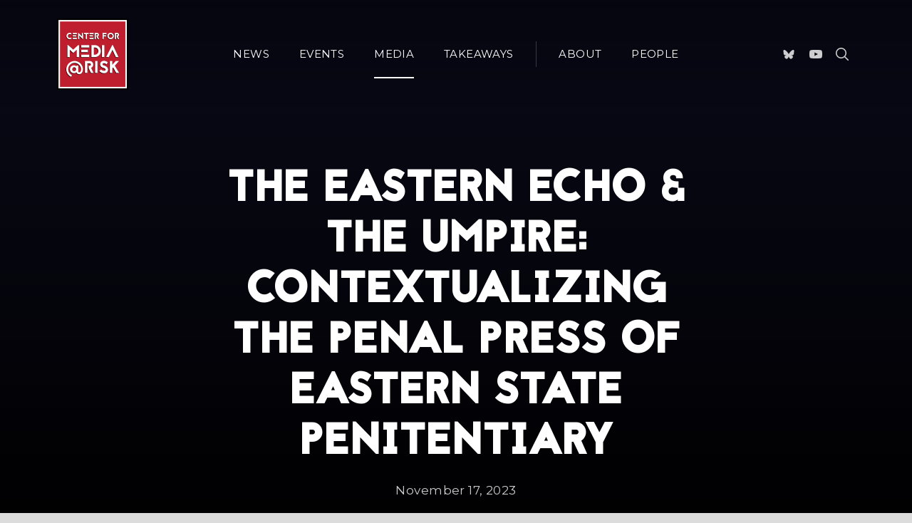

--- FILE ---
content_type: text/html; charset=UTF-8
request_url: https://www.ascmediarisk.org/media/the-eastern-echo-and-the-umpire-contextualizing-the-penal-press-of-eastern-state-penitentiary/
body_size: 26265
content:
<!DOCTYPE html>
<html id="top" lang="en-US">

<head>
    <meta charset="UTF-8">

    <meta name="viewport" content="width=device-width, initial-scale=1">
    <meta name="theme-color" content="#ffffff">

	<title>The Eastern Echo &#038; The Umpire: Contextualizing The Penal Press of Eastern State Penitentiary &#8211; Center for Media at Risk</title>
<meta name='robots' content='max-image-preview:large' />
<link rel='dns-prefetch' href='//unpkg.com' />
<link rel='dns-prefetch' href='//fonts.googleapis.com' />
<link rel='dns-prefetch' href='//cdnjs.cloudflare.com' />
<link rel='dns-prefetch' href='//www.googletagmanager.com' />
<link rel="alternate" type="application/rss+xml" title="Center for Media at Risk &raquo; Feed" href="https://www.ascmediarisk.org/feed/" />
<link rel="alternate" type="application/rss+xml" title="Center for Media at Risk &raquo; Comments Feed" href="https://www.ascmediarisk.org/comments/feed/" />
<link rel="alternate" title="oEmbed (JSON)" type="application/json+oembed" href="https://www.ascmediarisk.org/wp-json/oembed/1.0/embed?url=https%3A%2F%2Fwww.ascmediarisk.org%2Fmedia%2Fthe-eastern-echo-and-the-umpire-contextualizing-the-penal-press-of-eastern-state-penitentiary%2F" />
<link rel="alternate" title="oEmbed (XML)" type="text/xml+oembed" href="https://www.ascmediarisk.org/wp-json/oembed/1.0/embed?url=https%3A%2F%2Fwww.ascmediarisk.org%2Fmedia%2Fthe-eastern-echo-and-the-umpire-contextualizing-the-penal-press-of-eastern-state-penitentiary%2F&#038;format=xml" />
				<link rel="preconnect" href="https://fonts.googleapis.com" crossorigin>
				<link rel="preconnect" href="https://fonts.gstatic.com" crossorigin>
							<link rel="preload" href="https://fonts.googleapis.com/css2?family=Montserrat:wght@400;700&amp;family=Montserrat:wght@400;700&amp;display=swap" as="style"
				      crossorigin>
			            <link rel="preload"
                  href="https://www.ascmediarisk.org/wp-content/uploads/2023/11/talk-to-text-5-1920x1440.png"
                  as="image">
        <style id='wp-img-auto-sizes-contain-inline-css'>
img:is([sizes=auto i],[sizes^="auto," i]){contain-intrinsic-size:3000px 1500px}
/*# sourceURL=wp-img-auto-sizes-contain-inline-css */
</style>
<link rel='stylesheet' id='google-fonts-css' href='https://fonts.googleapis.com/css2?family=Montserrat:wght@400;700&#038;family=Montserrat:wght@400;700&#038;display=swap' media='all' crossorigin />
<style id='wp-emoji-styles-inline-css'>

	img.wp-smiley, img.emoji {
		display: inline !important;
		border: none !important;
		box-shadow: none !important;
		height: 1em !important;
		width: 1em !important;
		margin: 0 0.07em !important;
		vertical-align: -0.1em !important;
		background: none !important;
		padding: 0 !important;
	}
/*# sourceURL=wp-emoji-styles-inline-css */
</style>
<style id='wp-block-library-inline-css'>
:root{--wp-block-synced-color:#7a00df;--wp-block-synced-color--rgb:122,0,223;--wp-bound-block-color:var(--wp-block-synced-color);--wp-editor-canvas-background:#ddd;--wp-admin-theme-color:#007cba;--wp-admin-theme-color--rgb:0,124,186;--wp-admin-theme-color-darker-10:#006ba1;--wp-admin-theme-color-darker-10--rgb:0,107,160.5;--wp-admin-theme-color-darker-20:#005a87;--wp-admin-theme-color-darker-20--rgb:0,90,135;--wp-admin-border-width-focus:2px}@media (min-resolution:192dpi){:root{--wp-admin-border-width-focus:1.5px}}.wp-element-button{cursor:pointer}:root .has-very-light-gray-background-color{background-color:#eee}:root .has-very-dark-gray-background-color{background-color:#313131}:root .has-very-light-gray-color{color:#eee}:root .has-very-dark-gray-color{color:#313131}:root .has-vivid-green-cyan-to-vivid-cyan-blue-gradient-background{background:linear-gradient(135deg,#00d084,#0693e3)}:root .has-purple-crush-gradient-background{background:linear-gradient(135deg,#34e2e4,#4721fb 50%,#ab1dfe)}:root .has-hazy-dawn-gradient-background{background:linear-gradient(135deg,#faaca8,#dad0ec)}:root .has-subdued-olive-gradient-background{background:linear-gradient(135deg,#fafae1,#67a671)}:root .has-atomic-cream-gradient-background{background:linear-gradient(135deg,#fdd79a,#004a59)}:root .has-nightshade-gradient-background{background:linear-gradient(135deg,#330968,#31cdcf)}:root .has-midnight-gradient-background{background:linear-gradient(135deg,#020381,#2874fc)}:root{--wp--preset--font-size--normal:16px;--wp--preset--font-size--huge:42px}.has-regular-font-size{font-size:1em}.has-larger-font-size{font-size:2.625em}.has-normal-font-size{font-size:var(--wp--preset--font-size--normal)}.has-huge-font-size{font-size:var(--wp--preset--font-size--huge)}.has-text-align-center{text-align:center}.has-text-align-left{text-align:left}.has-text-align-right{text-align:right}.has-fit-text{white-space:nowrap!important}#end-resizable-editor-section{display:none}.aligncenter{clear:both}.items-justified-left{justify-content:flex-start}.items-justified-center{justify-content:center}.items-justified-right{justify-content:flex-end}.items-justified-space-between{justify-content:space-between}.screen-reader-text{border:0;clip-path:inset(50%);height:1px;margin:-1px;overflow:hidden;padding:0;position:absolute;width:1px;word-wrap:normal!important}.screen-reader-text:focus{background-color:#ddd;clip-path:none;color:#444;display:block;font-size:1em;height:auto;left:5px;line-height:normal;padding:15px 23px 14px;text-decoration:none;top:5px;width:auto;z-index:100000}html :where(.has-border-color){border-style:solid}html :where([style*=border-top-color]){border-top-style:solid}html :where([style*=border-right-color]){border-right-style:solid}html :where([style*=border-bottom-color]){border-bottom-style:solid}html :where([style*=border-left-color]){border-left-style:solid}html :where([style*=border-width]){border-style:solid}html :where([style*=border-top-width]){border-top-style:solid}html :where([style*=border-right-width]){border-right-style:solid}html :where([style*=border-bottom-width]){border-bottom-style:solid}html :where([style*=border-left-width]){border-left-style:solid}html :where(img[class*=wp-image-]){height:auto;max-width:100%}:where(figure){margin:0 0 1em}html :where(.is-position-sticky){--wp-admin--admin-bar--position-offset:var(--wp-admin--admin-bar--height,0px)}@media screen and (max-width:600px){html :where(.is-position-sticky){--wp-admin--admin-bar--position-offset:0px}}

/*# sourceURL=wp-block-library-inline-css */
</style><style id='wp-block-file-inline-css'>
.wp-block-file{box-sizing:border-box}.wp-block-file:not(.wp-element-button){font-size:.8em}.wp-block-file.aligncenter{text-align:center}.wp-block-file.alignright{text-align:right}.wp-block-file *+.wp-block-file__button{margin-left:.75em}:where(.wp-block-file){margin-bottom:1.5em}.wp-block-file__embed{margin-bottom:1em}:where(.wp-block-file__button){border-radius:2em;display:inline-block;padding:.5em 1em}:where(.wp-block-file__button):where(a):active,:where(.wp-block-file__button):where(a):focus,:where(.wp-block-file__button):where(a):hover,:where(.wp-block-file__button):where(a):visited{box-shadow:none;color:#fff;opacity:.85;text-decoration:none}
/*# sourceURL=https://www.ascmediarisk.org/wp-includes/blocks/file/style.min.css */
</style>
<style id='wp-block-heading-inline-css'>
h1:where(.wp-block-heading).has-background,h2:where(.wp-block-heading).has-background,h3:where(.wp-block-heading).has-background,h4:where(.wp-block-heading).has-background,h5:where(.wp-block-heading).has-background,h6:where(.wp-block-heading).has-background{padding:1.25em 2.375em}h1.has-text-align-left[style*=writing-mode]:where([style*=vertical-lr]),h1.has-text-align-right[style*=writing-mode]:where([style*=vertical-rl]),h2.has-text-align-left[style*=writing-mode]:where([style*=vertical-lr]),h2.has-text-align-right[style*=writing-mode]:where([style*=vertical-rl]),h3.has-text-align-left[style*=writing-mode]:where([style*=vertical-lr]),h3.has-text-align-right[style*=writing-mode]:where([style*=vertical-rl]),h4.has-text-align-left[style*=writing-mode]:where([style*=vertical-lr]),h4.has-text-align-right[style*=writing-mode]:where([style*=vertical-rl]),h5.has-text-align-left[style*=writing-mode]:where([style*=vertical-lr]),h5.has-text-align-right[style*=writing-mode]:where([style*=vertical-rl]),h6.has-text-align-left[style*=writing-mode]:where([style*=vertical-lr]),h6.has-text-align-right[style*=writing-mode]:where([style*=vertical-rl]){rotate:180deg}
/*# sourceURL=https://www.ascmediarisk.org/wp-includes/blocks/heading/style.min.css */
</style>
<style id='wp-block-image-inline-css'>
.wp-block-image>a,.wp-block-image>figure>a{display:inline-block}.wp-block-image img{box-sizing:border-box;height:auto;max-width:100%;vertical-align:bottom}@media not (prefers-reduced-motion){.wp-block-image img.hide{visibility:hidden}.wp-block-image img.show{animation:show-content-image .4s}}.wp-block-image[style*=border-radius] img,.wp-block-image[style*=border-radius]>a{border-radius:inherit}.wp-block-image.has-custom-border img{box-sizing:border-box}.wp-block-image.aligncenter{text-align:center}.wp-block-image.alignfull>a,.wp-block-image.alignwide>a{width:100%}.wp-block-image.alignfull img,.wp-block-image.alignwide img{height:auto;width:100%}.wp-block-image .aligncenter,.wp-block-image .alignleft,.wp-block-image .alignright,.wp-block-image.aligncenter,.wp-block-image.alignleft,.wp-block-image.alignright{display:table}.wp-block-image .aligncenter>figcaption,.wp-block-image .alignleft>figcaption,.wp-block-image .alignright>figcaption,.wp-block-image.aligncenter>figcaption,.wp-block-image.alignleft>figcaption,.wp-block-image.alignright>figcaption{caption-side:bottom;display:table-caption}.wp-block-image .alignleft{float:left;margin:.5em 1em .5em 0}.wp-block-image .alignright{float:right;margin:.5em 0 .5em 1em}.wp-block-image .aligncenter{margin-left:auto;margin-right:auto}.wp-block-image :where(figcaption){margin-bottom:1em;margin-top:.5em}.wp-block-image.is-style-circle-mask img{border-radius:9999px}@supports ((-webkit-mask-image:none) or (mask-image:none)) or (-webkit-mask-image:none){.wp-block-image.is-style-circle-mask img{border-radius:0;-webkit-mask-image:url('data:image/svg+xml;utf8,<svg viewBox="0 0 100 100" xmlns="http://www.w3.org/2000/svg"><circle cx="50" cy="50" r="50"/></svg>');mask-image:url('data:image/svg+xml;utf8,<svg viewBox="0 0 100 100" xmlns="http://www.w3.org/2000/svg"><circle cx="50" cy="50" r="50"/></svg>');mask-mode:alpha;-webkit-mask-position:center;mask-position:center;-webkit-mask-repeat:no-repeat;mask-repeat:no-repeat;-webkit-mask-size:contain;mask-size:contain}}:root :where(.wp-block-image.is-style-rounded img,.wp-block-image .is-style-rounded img){border-radius:9999px}.wp-block-image figure{margin:0}.wp-lightbox-container{display:flex;flex-direction:column;position:relative}.wp-lightbox-container img{cursor:zoom-in}.wp-lightbox-container img:hover+button{opacity:1}.wp-lightbox-container button{align-items:center;backdrop-filter:blur(16px) saturate(180%);background-color:#5a5a5a40;border:none;border-radius:4px;cursor:zoom-in;display:flex;height:20px;justify-content:center;opacity:0;padding:0;position:absolute;right:16px;text-align:center;top:16px;width:20px;z-index:100}@media not (prefers-reduced-motion){.wp-lightbox-container button{transition:opacity .2s ease}}.wp-lightbox-container button:focus-visible{outline:3px auto #5a5a5a40;outline:3px auto -webkit-focus-ring-color;outline-offset:3px}.wp-lightbox-container button:hover{cursor:pointer;opacity:1}.wp-lightbox-container button:focus{opacity:1}.wp-lightbox-container button:focus,.wp-lightbox-container button:hover,.wp-lightbox-container button:not(:hover):not(:active):not(.has-background){background-color:#5a5a5a40;border:none}.wp-lightbox-overlay{box-sizing:border-box;cursor:zoom-out;height:100vh;left:0;overflow:hidden;position:fixed;top:0;visibility:hidden;width:100%;z-index:100000}.wp-lightbox-overlay .close-button{align-items:center;cursor:pointer;display:flex;justify-content:center;min-height:40px;min-width:40px;padding:0;position:absolute;right:calc(env(safe-area-inset-right) + 16px);top:calc(env(safe-area-inset-top) + 16px);z-index:5000000}.wp-lightbox-overlay .close-button:focus,.wp-lightbox-overlay .close-button:hover,.wp-lightbox-overlay .close-button:not(:hover):not(:active):not(.has-background){background:none;border:none}.wp-lightbox-overlay .lightbox-image-container{height:var(--wp--lightbox-container-height);left:50%;overflow:hidden;position:absolute;top:50%;transform:translate(-50%,-50%);transform-origin:top left;width:var(--wp--lightbox-container-width);z-index:9999999999}.wp-lightbox-overlay .wp-block-image{align-items:center;box-sizing:border-box;display:flex;height:100%;justify-content:center;margin:0;position:relative;transform-origin:0 0;width:100%;z-index:3000000}.wp-lightbox-overlay .wp-block-image img{height:var(--wp--lightbox-image-height);min-height:var(--wp--lightbox-image-height);min-width:var(--wp--lightbox-image-width);width:var(--wp--lightbox-image-width)}.wp-lightbox-overlay .wp-block-image figcaption{display:none}.wp-lightbox-overlay button{background:none;border:none}.wp-lightbox-overlay .scrim{background-color:#fff;height:100%;opacity:.9;position:absolute;width:100%;z-index:2000000}.wp-lightbox-overlay.active{visibility:visible}@media not (prefers-reduced-motion){.wp-lightbox-overlay.active{animation:turn-on-visibility .25s both}.wp-lightbox-overlay.active img{animation:turn-on-visibility .35s both}.wp-lightbox-overlay.show-closing-animation:not(.active){animation:turn-off-visibility .35s both}.wp-lightbox-overlay.show-closing-animation:not(.active) img{animation:turn-off-visibility .25s both}.wp-lightbox-overlay.zoom.active{animation:none;opacity:1;visibility:visible}.wp-lightbox-overlay.zoom.active .lightbox-image-container{animation:lightbox-zoom-in .4s}.wp-lightbox-overlay.zoom.active .lightbox-image-container img{animation:none}.wp-lightbox-overlay.zoom.active .scrim{animation:turn-on-visibility .4s forwards}.wp-lightbox-overlay.zoom.show-closing-animation:not(.active){animation:none}.wp-lightbox-overlay.zoom.show-closing-animation:not(.active) .lightbox-image-container{animation:lightbox-zoom-out .4s}.wp-lightbox-overlay.zoom.show-closing-animation:not(.active) .lightbox-image-container img{animation:none}.wp-lightbox-overlay.zoom.show-closing-animation:not(.active) .scrim{animation:turn-off-visibility .4s forwards}}@keyframes show-content-image{0%{visibility:hidden}99%{visibility:hidden}to{visibility:visible}}@keyframes turn-on-visibility{0%{opacity:0}to{opacity:1}}@keyframes turn-off-visibility{0%{opacity:1;visibility:visible}99%{opacity:0;visibility:visible}to{opacity:0;visibility:hidden}}@keyframes lightbox-zoom-in{0%{transform:translate(calc((-100vw + var(--wp--lightbox-scrollbar-width))/2 + var(--wp--lightbox-initial-left-position)),calc(-50vh + var(--wp--lightbox-initial-top-position))) scale(var(--wp--lightbox-scale))}to{transform:translate(-50%,-50%) scale(1)}}@keyframes lightbox-zoom-out{0%{transform:translate(-50%,-50%) scale(1);visibility:visible}99%{visibility:visible}to{transform:translate(calc((-100vw + var(--wp--lightbox-scrollbar-width))/2 + var(--wp--lightbox-initial-left-position)),calc(-50vh + var(--wp--lightbox-initial-top-position))) scale(var(--wp--lightbox-scale));visibility:hidden}}
/*# sourceURL=https://www.ascmediarisk.org/wp-includes/blocks/image/style.min.css */
</style>
<style id='wp-block-image-theme-inline-css'>
:root :where(.wp-block-image figcaption){color:#555;font-size:13px;text-align:center}.is-dark-theme :root :where(.wp-block-image figcaption){color:#ffffffa6}.wp-block-image{margin:0 0 1em}
/*# sourceURL=https://www.ascmediarisk.org/wp-includes/blocks/image/theme.min.css */
</style>
<style id='wp-block-audio-inline-css'>
.wp-block-audio{box-sizing:border-box}.wp-block-audio :where(figcaption){margin-bottom:1em;margin-top:.5em}.wp-block-audio audio{min-width:300px;width:100%}
/*# sourceURL=https://www.ascmediarisk.org/wp-includes/blocks/audio/style.min.css */
</style>
<style id='wp-block-audio-theme-inline-css'>
.wp-block-audio :where(figcaption){color:#555;font-size:13px;text-align:center}.is-dark-theme .wp-block-audio :where(figcaption){color:#ffffffa6}.wp-block-audio{margin:0 0 1em}
/*# sourceURL=https://www.ascmediarisk.org/wp-includes/blocks/audio/theme.min.css */
</style>
<style id='wp-block-paragraph-inline-css'>
.is-small-text{font-size:.875em}.is-regular-text{font-size:1em}.is-large-text{font-size:2.25em}.is-larger-text{font-size:3em}.has-drop-cap:not(:focus):first-letter{float:left;font-size:8.4em;font-style:normal;font-weight:100;line-height:.68;margin:.05em .1em 0 0;text-transform:uppercase}body.rtl .has-drop-cap:not(:focus):first-letter{float:none;margin-left:.1em}p.has-drop-cap.has-background{overflow:hidden}:root :where(p.has-background){padding:1.25em 2.375em}:where(p.has-text-color:not(.has-link-color)) a{color:inherit}p.has-text-align-left[style*="writing-mode:vertical-lr"],p.has-text-align-right[style*="writing-mode:vertical-rl"]{rotate:180deg}
/*# sourceURL=https://www.ascmediarisk.org/wp-includes/blocks/paragraph/style.min.css */
</style>
<style id='wp-block-separator-inline-css'>
@charset "UTF-8";.wp-block-separator{border:none;border-top:2px solid}:root :where(.wp-block-separator.is-style-dots){height:auto;line-height:1;text-align:center}:root :where(.wp-block-separator.is-style-dots):before{color:currentColor;content:"···";font-family:serif;font-size:1.5em;letter-spacing:2em;padding-left:2em}.wp-block-separator.is-style-dots{background:none!important;border:none!important}
/*# sourceURL=https://www.ascmediarisk.org/wp-includes/blocks/separator/style.min.css */
</style>
<style id='wp-block-separator-theme-inline-css'>
.wp-block-separator.has-css-opacity{opacity:.4}.wp-block-separator{border:none;border-bottom:2px solid;margin-left:auto;margin-right:auto}.wp-block-separator.has-alpha-channel-opacity{opacity:1}.wp-block-separator:not(.is-style-wide):not(.is-style-dots){width:100px}.wp-block-separator.has-background:not(.is-style-dots){border-bottom:none;height:1px}.wp-block-separator.has-background:not(.is-style-wide):not(.is-style-dots){height:2px}
/*# sourceURL=https://www.ascmediarisk.org/wp-includes/blocks/separator/theme.min.css */
</style>
<style id='global-styles-inline-css'>
:root{--wp--preset--aspect-ratio--square: 1;--wp--preset--aspect-ratio--4-3: 4/3;--wp--preset--aspect-ratio--3-4: 3/4;--wp--preset--aspect-ratio--3-2: 3/2;--wp--preset--aspect-ratio--2-3: 2/3;--wp--preset--aspect-ratio--16-9: 16/9;--wp--preset--aspect-ratio--9-16: 9/16;--wp--preset--color--black: #000000;--wp--preset--color--cyan-bluish-gray: #abb8c3;--wp--preset--color--white: #ffffff;--wp--preset--color--pale-pink: #f78da7;--wp--preset--color--vivid-red: #cf2e2e;--wp--preset--color--luminous-vivid-orange: #ff6900;--wp--preset--color--luminous-vivid-amber: #fcb900;--wp--preset--color--light-green-cyan: #7bdcb5;--wp--preset--color--vivid-green-cyan: #00d084;--wp--preset--color--pale-cyan-blue: #8ed1fc;--wp--preset--color--vivid-cyan-blue: #0693e3;--wp--preset--color--vivid-purple: #9b51e0;--wp--preset--color--cnt: #020101;--wp--preset--color--cnt-ac: #be1d2e;--wp--preset--color--cnt-bg: #e0e0e0;--wp--preset--gradient--vivid-cyan-blue-to-vivid-purple: linear-gradient(135deg,rgb(6,147,227) 0%,rgb(155,81,224) 100%);--wp--preset--gradient--light-green-cyan-to-vivid-green-cyan: linear-gradient(135deg,rgb(122,220,180) 0%,rgb(0,208,130) 100%);--wp--preset--gradient--luminous-vivid-amber-to-luminous-vivid-orange: linear-gradient(135deg,rgb(252,185,0) 0%,rgb(255,105,0) 100%);--wp--preset--gradient--luminous-vivid-orange-to-vivid-red: linear-gradient(135deg,rgb(255,105,0) 0%,rgb(207,46,46) 100%);--wp--preset--gradient--very-light-gray-to-cyan-bluish-gray: linear-gradient(135deg,rgb(238,238,238) 0%,rgb(169,184,195) 100%);--wp--preset--gradient--cool-to-warm-spectrum: linear-gradient(135deg,rgb(74,234,220) 0%,rgb(151,120,209) 20%,rgb(207,42,186) 40%,rgb(238,44,130) 60%,rgb(251,105,98) 80%,rgb(254,248,76) 100%);--wp--preset--gradient--blush-light-purple: linear-gradient(135deg,rgb(255,206,236) 0%,rgb(152,150,240) 100%);--wp--preset--gradient--blush-bordeaux: linear-gradient(135deg,rgb(254,205,165) 0%,rgb(254,45,45) 50%,rgb(107,0,62) 100%);--wp--preset--gradient--luminous-dusk: linear-gradient(135deg,rgb(255,203,112) 0%,rgb(199,81,192) 50%,rgb(65,88,208) 100%);--wp--preset--gradient--pale-ocean: linear-gradient(135deg,rgb(255,245,203) 0%,rgb(182,227,212) 50%,rgb(51,167,181) 100%);--wp--preset--gradient--electric-grass: linear-gradient(135deg,rgb(202,248,128) 0%,rgb(113,206,126) 100%);--wp--preset--gradient--midnight: linear-gradient(135deg,rgb(2,3,129) 0%,rgb(40,116,252) 100%);--wp--preset--gradient--primary: linear-gradient(135deg, #020101 0%, #be1d2e 100%);--wp--preset--gradient--secondary: linear-gradient(135deg, #e0e0e0 0%, #be1d2e 100%);--wp--preset--gradient--o-blue-f-lilac: linear-gradient(135deg, #001432 0%, #8c64a0 100%);--wp--preset--gradient--p-indigo-re-blue: linear-gradient(135deg, #321464 0%, #32c8c8 100%);--wp--preset--gradient--c-blue-v-red: linear-gradient(135deg, #0f3c82 0%, #ff508c 100%);--wp--preset--gradient--r-violet-l-floral: linear-gradient(135deg, #3c2864 0%, #b978eb 100%);--wp--preset--gradient--s-violet-s-brown: linear-gradient(135deg, #462878 0%, #faaa78 100%);--wp--preset--gradient--g-grape-tumbleweed: linear-gradient(135deg, #b496be 0%, #e6b496 100%);--wp--preset--gradient--l-salmon-t-orange: linear-gradient(135deg, #fab496 0%, #f05050 100%);--wp--preset--gradient--l-salmon-r-crayola: linear-gradient(135deg, #fab496 0%, #fa0a4b 100%);--wp--preset--gradient--o-soda-a-tangerine: linear-gradient(135deg, #ff4b32 0%, #ff9664 100%);--wp--preset--gradient--r-salsa-carmine: linear-gradient(135deg, #e14b4b 0%, #960019 100%);--wp--preset--gradient--b-shimmer-s-cadet: linear-gradient(135deg, #c84b55 0%, #323264 100%);--wp--preset--gradient--cream-d-rose: linear-gradient(135deg, #fafac8 0%, #c80064 100%);--wp--preset--gradient--ly-crayola-a-green: linear-gradient(135deg, #fafaaf 0%, #c8c832 100%);--wp--preset--gradient--p-crayola-bronze: linear-gradient(135deg, #fac896 0%, #c87d32 100%);--wp--preset--gradient--seashell-u-blue: linear-gradient(135deg, #fff0eb 0%, #afe1fa 100%);--wp--preset--gradient--w-blue-y-c-blue: linear-gradient(135deg, #9bafd7 0%, #0f3c82 100%);--wp--preset--gradient--s-cadet-p-navy: linear-gradient(135deg, #23234b 0%, #4b4b7d 100%);--wp--preset--gradient--vs-blue-azure: linear-gradient(135deg, #00c8fa 0%, #007dfa 100%);--wp--preset--gradient--s-green-d-blue: linear-gradient(135deg, #28f08c 0%, #0096fa 100%);--wp--preset--gradient--blond-verdigris: linear-gradient(135deg, #fff5c8 0%, #32afaf 100%);--wp--preset--gradient--mb-green-i-dye: linear-gradient(135deg, #7de1c8 0%, #0a5078 100%);--wp--preset--gradient--emerald-dj-green: linear-gradient(135deg, #4bc87d 0%, #004b4b 100%);--wp--preset--gradient--alabaster-d-green-x-11: linear-gradient(135deg, #e1e1d2 0%, #196400 100%);--wp--preset--gradient--b-powder-ch-pink: linear-gradient(135deg, #fafaf6 0%, #e1d2c8 100%);--wp--preset--gradient--cinereous-d-liver: linear-gradient(135deg, #967d73 0%, #4b4141 100%);--wp--preset--gradient--re-blue-fuchsia: linear-gradient(135deg, #00e1e1 0%, #fa00fa 100%);--wp--preset--gradient--m-crayola-f-crayola-sp-blue: linear-gradient(135deg, #f0c864 0%, #c850c8 50%, #28287d 100%);--wp--preset--gradient--p-indigo-c-satin-g-crayola: linear-gradient(135deg, #321964 0%, #c8647d 50%, #fac87d 100%);--wp--preset--gradient--u-blue-g-blue-b-pink: linear-gradient(135deg, #afe1fa 0%, #2364aa 50%, #ff4b7d 100%);--wp--preset--gradient--white-g-white: linear-gradient(135deg, #ffffff 0%, #eeeef2 100%);--wp--preset--gradient--cultured-l-gray: linear-gradient(135deg, #f8f8fa 0%, #c8c8d0 100%);--wp--preset--gradient--g-white-r-silver: linear-gradient(135deg, #eeeef2 0%, #828291 100%);--wp--preset--gradient--l-gray-independence: linear-gradient(135deg, #c8c8d0 0%, #5a5a69 100%);--wp--preset--gradient--r-silver-r-black: linear-gradient(135deg, #828291 0%, #323241 100%);--wp--preset--font-size--small: 13px;--wp--preset--font-size--medium: 20px;--wp--preset--font-size--large: 36px;--wp--preset--font-size--x-large: 42px;--wp--preset--font-size--xlarge: var(--fy--font-size--xlarge--fluid);--wp--preset--font-size--xxlarge: var(--fy--font-size--xxlarge--fluid);--wp--preset--font-size--huge: var(--fy--heading--font-size--h2--fluid);--wp--preset--font-size--gigantic: var(--fy--heading--font-size--h1--fluid);--wp--preset--spacing--20: 0.44rem;--wp--preset--spacing--30: 0.67rem;--wp--preset--spacing--40: 1rem;--wp--preset--spacing--50: 1.5rem;--wp--preset--spacing--60: 2.25rem;--wp--preset--spacing--70: 3.38rem;--wp--preset--spacing--80: 5.06rem;--wp--preset--spacing--xxsmall: 0.3125rem;--wp--preset--spacing--xsmall: 0.625rem;--wp--preset--spacing--small: 1.25rem;--wp--preset--spacing--medium: 2.5rem;--wp--preset--spacing--large: 3.75rem;--wp--preset--spacing--xlarge: 5rem;--wp--preset--spacing--xxlarge: 7.5rem;--wp--preset--spacing--xxxlarge: 10rem;--wp--preset--spacing--1-px: 1px;--wp--preset--shadow--natural: 6px 6px 9px rgba(0, 0, 0, 0.2);--wp--preset--shadow--deep: 12px 12px 50px rgba(0, 0, 0, 0.4);--wp--preset--shadow--sharp: 6px 6px 0px rgba(0, 0, 0, 0.2);--wp--preset--shadow--outlined: 6px 6px 0px -3px rgb(255, 255, 255), 6px 6px rgb(0, 0, 0);--wp--preset--shadow--crisp: 6px 6px 0px rgb(0, 0, 0);}:root { --wp--style--global--content-size: 1280px;--wp--style--global--wide-size: 1360px; }:where(body) { margin: 0; }.wp-site-blocks > .alignleft { float: left; margin-right: 2em; }.wp-site-blocks > .alignright { float: right; margin-left: 2em; }.wp-site-blocks > .aligncenter { justify-content: center; margin-left: auto; margin-right: auto; }:where(.wp-site-blocks) > * { margin-block-start: 2.5rem; margin-block-end: 0; }:where(.wp-site-blocks) > :first-child { margin-block-start: 0; }:where(.wp-site-blocks) > :last-child { margin-block-end: 0; }:root { --wp--style--block-gap: 2.5rem; }:root :where(.is-layout-flow) > :first-child{margin-block-start: 0;}:root :where(.is-layout-flow) > :last-child{margin-block-end: 0;}:root :where(.is-layout-flow) > *{margin-block-start: 2.5rem;margin-block-end: 0;}:root :where(.is-layout-constrained) > :first-child{margin-block-start: 0;}:root :where(.is-layout-constrained) > :last-child{margin-block-end: 0;}:root :where(.is-layout-constrained) > *{margin-block-start: 2.5rem;margin-block-end: 0;}:root :where(.is-layout-flex){gap: 2.5rem;}:root :where(.is-layout-grid){gap: 2.5rem;}.is-layout-flow > .alignleft{float: left;margin-inline-start: 0;margin-inline-end: 2em;}.is-layout-flow > .alignright{float: right;margin-inline-start: 2em;margin-inline-end: 0;}.is-layout-flow > .aligncenter{margin-left: auto !important;margin-right: auto !important;}.is-layout-constrained > .alignleft{float: left;margin-inline-start: 0;margin-inline-end: 2em;}.is-layout-constrained > .alignright{float: right;margin-inline-start: 2em;margin-inline-end: 0;}.is-layout-constrained > .aligncenter{margin-left: auto !important;margin-right: auto !important;}.is-layout-constrained > :where(:not(.alignleft):not(.alignright):not(.alignfull)){max-width: var(--wp--style--global--content-size);margin-left: auto !important;margin-right: auto !important;}.is-layout-constrained > .alignwide{max-width: var(--wp--style--global--wide-size);}body .is-layout-flex{display: flex;}.is-layout-flex{flex-wrap: wrap;align-items: center;}.is-layout-flex > :is(*, div){margin: 0;}body .is-layout-grid{display: grid;}.is-layout-grid > :is(*, div){margin: 0;}body{padding-top: 0px;padding-right: 0px;padding-bottom: 0px;padding-left: 0px;}:root :where(.wp-element-button, .wp-block-button__link){background-color: #32373c;border-width: 0;color: #fff;font-family: inherit;font-size: inherit;font-style: inherit;font-weight: inherit;letter-spacing: inherit;line-height: inherit;padding-top: calc(0.667em + 2px);padding-right: calc(1.333em + 2px);padding-bottom: calc(0.667em + 2px);padding-left: calc(1.333em + 2px);text-decoration: none;text-transform: inherit;}.has-black-color{color: var(--wp--preset--color--black) !important;}.has-cyan-bluish-gray-color{color: var(--wp--preset--color--cyan-bluish-gray) !important;}.has-white-color{color: var(--wp--preset--color--white) !important;}.has-pale-pink-color{color: var(--wp--preset--color--pale-pink) !important;}.has-vivid-red-color{color: var(--wp--preset--color--vivid-red) !important;}.has-luminous-vivid-orange-color{color: var(--wp--preset--color--luminous-vivid-orange) !important;}.has-luminous-vivid-amber-color{color: var(--wp--preset--color--luminous-vivid-amber) !important;}.has-light-green-cyan-color{color: var(--wp--preset--color--light-green-cyan) !important;}.has-vivid-green-cyan-color{color: var(--wp--preset--color--vivid-green-cyan) !important;}.has-pale-cyan-blue-color{color: var(--wp--preset--color--pale-cyan-blue) !important;}.has-vivid-cyan-blue-color{color: var(--wp--preset--color--vivid-cyan-blue) !important;}.has-vivid-purple-color{color: var(--wp--preset--color--vivid-purple) !important;}.has-cnt-color{color: var(--wp--preset--color--cnt) !important;}.has-cnt-ac-color{color: var(--wp--preset--color--cnt-ac) !important;}.has-cnt-bg-color{color: var(--wp--preset--color--cnt-bg) !important;}.has-black-background-color{background-color: var(--wp--preset--color--black) !important;}.has-cyan-bluish-gray-background-color{background-color: var(--wp--preset--color--cyan-bluish-gray) !important;}.has-white-background-color{background-color: var(--wp--preset--color--white) !important;}.has-pale-pink-background-color{background-color: var(--wp--preset--color--pale-pink) !important;}.has-vivid-red-background-color{background-color: var(--wp--preset--color--vivid-red) !important;}.has-luminous-vivid-orange-background-color{background-color: var(--wp--preset--color--luminous-vivid-orange) !important;}.has-luminous-vivid-amber-background-color{background-color: var(--wp--preset--color--luminous-vivid-amber) !important;}.has-light-green-cyan-background-color{background-color: var(--wp--preset--color--light-green-cyan) !important;}.has-vivid-green-cyan-background-color{background-color: var(--wp--preset--color--vivid-green-cyan) !important;}.has-pale-cyan-blue-background-color{background-color: var(--wp--preset--color--pale-cyan-blue) !important;}.has-vivid-cyan-blue-background-color{background-color: var(--wp--preset--color--vivid-cyan-blue) !important;}.has-vivid-purple-background-color{background-color: var(--wp--preset--color--vivid-purple) !important;}.has-cnt-background-color{background-color: var(--wp--preset--color--cnt) !important;}.has-cnt-ac-background-color{background-color: var(--wp--preset--color--cnt-ac) !important;}.has-cnt-bg-background-color{background-color: var(--wp--preset--color--cnt-bg) !important;}.has-black-border-color{border-color: var(--wp--preset--color--black) !important;}.has-cyan-bluish-gray-border-color{border-color: var(--wp--preset--color--cyan-bluish-gray) !important;}.has-white-border-color{border-color: var(--wp--preset--color--white) !important;}.has-pale-pink-border-color{border-color: var(--wp--preset--color--pale-pink) !important;}.has-vivid-red-border-color{border-color: var(--wp--preset--color--vivid-red) !important;}.has-luminous-vivid-orange-border-color{border-color: var(--wp--preset--color--luminous-vivid-orange) !important;}.has-luminous-vivid-amber-border-color{border-color: var(--wp--preset--color--luminous-vivid-amber) !important;}.has-light-green-cyan-border-color{border-color: var(--wp--preset--color--light-green-cyan) !important;}.has-vivid-green-cyan-border-color{border-color: var(--wp--preset--color--vivid-green-cyan) !important;}.has-pale-cyan-blue-border-color{border-color: var(--wp--preset--color--pale-cyan-blue) !important;}.has-vivid-cyan-blue-border-color{border-color: var(--wp--preset--color--vivid-cyan-blue) !important;}.has-vivid-purple-border-color{border-color: var(--wp--preset--color--vivid-purple) !important;}.has-cnt-border-color{border-color: var(--wp--preset--color--cnt) !important;}.has-cnt-ac-border-color{border-color: var(--wp--preset--color--cnt-ac) !important;}.has-cnt-bg-border-color{border-color: var(--wp--preset--color--cnt-bg) !important;}.has-vivid-cyan-blue-to-vivid-purple-gradient-background{background: var(--wp--preset--gradient--vivid-cyan-blue-to-vivid-purple) !important;}.has-light-green-cyan-to-vivid-green-cyan-gradient-background{background: var(--wp--preset--gradient--light-green-cyan-to-vivid-green-cyan) !important;}.has-luminous-vivid-amber-to-luminous-vivid-orange-gradient-background{background: var(--wp--preset--gradient--luminous-vivid-amber-to-luminous-vivid-orange) !important;}.has-luminous-vivid-orange-to-vivid-red-gradient-background{background: var(--wp--preset--gradient--luminous-vivid-orange-to-vivid-red) !important;}.has-very-light-gray-to-cyan-bluish-gray-gradient-background{background: var(--wp--preset--gradient--very-light-gray-to-cyan-bluish-gray) !important;}.has-cool-to-warm-spectrum-gradient-background{background: var(--wp--preset--gradient--cool-to-warm-spectrum) !important;}.has-blush-light-purple-gradient-background{background: var(--wp--preset--gradient--blush-light-purple) !important;}.has-blush-bordeaux-gradient-background{background: var(--wp--preset--gradient--blush-bordeaux) !important;}.has-luminous-dusk-gradient-background{background: var(--wp--preset--gradient--luminous-dusk) !important;}.has-pale-ocean-gradient-background{background: var(--wp--preset--gradient--pale-ocean) !important;}.has-electric-grass-gradient-background{background: var(--wp--preset--gradient--electric-grass) !important;}.has-midnight-gradient-background{background: var(--wp--preset--gradient--midnight) !important;}.has-primary-gradient-background{background: var(--wp--preset--gradient--primary) !important;}.has-secondary-gradient-background{background: var(--wp--preset--gradient--secondary) !important;}.has-o-blue-f-lilac-gradient-background{background: var(--wp--preset--gradient--o-blue-f-lilac) !important;}.has-p-indigo-re-blue-gradient-background{background: var(--wp--preset--gradient--p-indigo-re-blue) !important;}.has-c-blue-v-red-gradient-background{background: var(--wp--preset--gradient--c-blue-v-red) !important;}.has-r-violet-l-floral-gradient-background{background: var(--wp--preset--gradient--r-violet-l-floral) !important;}.has-s-violet-s-brown-gradient-background{background: var(--wp--preset--gradient--s-violet-s-brown) !important;}.has-g-grape-tumbleweed-gradient-background{background: var(--wp--preset--gradient--g-grape-tumbleweed) !important;}.has-l-salmon-t-orange-gradient-background{background: var(--wp--preset--gradient--l-salmon-t-orange) !important;}.has-l-salmon-r-crayola-gradient-background{background: var(--wp--preset--gradient--l-salmon-r-crayola) !important;}.has-o-soda-a-tangerine-gradient-background{background: var(--wp--preset--gradient--o-soda-a-tangerine) !important;}.has-r-salsa-carmine-gradient-background{background: var(--wp--preset--gradient--r-salsa-carmine) !important;}.has-b-shimmer-s-cadet-gradient-background{background: var(--wp--preset--gradient--b-shimmer-s-cadet) !important;}.has-cream-d-rose-gradient-background{background: var(--wp--preset--gradient--cream-d-rose) !important;}.has-ly-crayola-a-green-gradient-background{background: var(--wp--preset--gradient--ly-crayola-a-green) !important;}.has-p-crayola-bronze-gradient-background{background: var(--wp--preset--gradient--p-crayola-bronze) !important;}.has-seashell-u-blue-gradient-background{background: var(--wp--preset--gradient--seashell-u-blue) !important;}.has-w-blue-y-c-blue-gradient-background{background: var(--wp--preset--gradient--w-blue-y-c-blue) !important;}.has-s-cadet-p-navy-gradient-background{background: var(--wp--preset--gradient--s-cadet-p-navy) !important;}.has-vs-blue-azure-gradient-background{background: var(--wp--preset--gradient--vs-blue-azure) !important;}.has-s-green-d-blue-gradient-background{background: var(--wp--preset--gradient--s-green-d-blue) !important;}.has-blond-verdigris-gradient-background{background: var(--wp--preset--gradient--blond-verdigris) !important;}.has-mb-green-i-dye-gradient-background{background: var(--wp--preset--gradient--mb-green-i-dye) !important;}.has-emerald-dj-green-gradient-background{background: var(--wp--preset--gradient--emerald-dj-green) !important;}.has-alabaster-d-green-x-11-gradient-background{background: var(--wp--preset--gradient--alabaster-d-green-x-11) !important;}.has-b-powder-ch-pink-gradient-background{background: var(--wp--preset--gradient--b-powder-ch-pink) !important;}.has-cinereous-d-liver-gradient-background{background: var(--wp--preset--gradient--cinereous-d-liver) !important;}.has-re-blue-fuchsia-gradient-background{background: var(--wp--preset--gradient--re-blue-fuchsia) !important;}.has-m-crayola-f-crayola-sp-blue-gradient-background{background: var(--wp--preset--gradient--m-crayola-f-crayola-sp-blue) !important;}.has-p-indigo-c-satin-g-crayola-gradient-background{background: var(--wp--preset--gradient--p-indigo-c-satin-g-crayola) !important;}.has-u-blue-g-blue-b-pink-gradient-background{background: var(--wp--preset--gradient--u-blue-g-blue-b-pink) !important;}.has-white-g-white-gradient-background{background: var(--wp--preset--gradient--white-g-white) !important;}.has-cultured-l-gray-gradient-background{background: var(--wp--preset--gradient--cultured-l-gray) !important;}.has-g-white-r-silver-gradient-background{background: var(--wp--preset--gradient--g-white-r-silver) !important;}.has-l-gray-independence-gradient-background{background: var(--wp--preset--gradient--l-gray-independence) !important;}.has-r-silver-r-black-gradient-background{background: var(--wp--preset--gradient--r-silver-r-black) !important;}.has-small-font-size{font-size: var(--wp--preset--font-size--small) !important;}.has-medium-font-size{font-size: var(--wp--preset--font-size--medium) !important;}.has-large-font-size{font-size: var(--wp--preset--font-size--large) !important;}.has-x-large-font-size{font-size: var(--wp--preset--font-size--x-large) !important;}.has-xlarge-font-size{font-size: var(--wp--preset--font-size--xlarge) !important;}.has-xxlarge-font-size{font-size: var(--wp--preset--font-size--xxlarge) !important;}.has-huge-font-size{font-size: var(--wp--preset--font-size--huge) !important;}.has-gigantic-font-size{font-size: var(--wp--preset--font-size--gigantic) !important;}
/*# sourceURL=global-styles-inline-css */
</style>

<link rel='stylesheet' id='dox-search-css' href='https://www.ascmediarisk.org/wp-content/themes/dox-child/css/search.css?ver=1.0.0' media='all' />
<style id='dox-properties-inline-css'>
:root { --fy--prefix: fy;--fy--font-primary: Montserrat, sans-serif;--fy--font-secondary: Montserrat, sans-serif;--fy--font-size-base: 17px;--fy--font-scale: 1.150;--fy--font-weight: 400;--fy--letter-spacing: 0.025em;--fy--text-transform: none;--fy--line-height: 1.7;--fy--font-size-heading: 16px;--fy--font-weight-heading: 700;--fy--letter-spacing-heading: 0;--fy--text-transform-heading: none;--fy--line-height-heading: 1.3;--fy--font-navigation: Montserrat, sans-serif;--fy--font-size-navigation: 16px;--fy--font-weight-navigation: 400;--fy--letter-spacing-navigation: 0.025em;--fy--text-transform-navigation: none;--fy--font-button: Montserrat, sans-serif;--fy--font-size-button: 16px;--fy--font-weight-button: 400;--fy--letter-spacing-button: 0.025em;--fy--text-transform-button: none;--fy--logo-padding: 0;--fy--image-overlay-color: #020101;--fy--image-overlay-color--rgb: 2,1,1;--fy--image-overlay-opacity: 20%;--fy--pattern: none;--fy--pattern-color: #ffffff;--fy--pattern-opacity: 20%;--fy--border: none;--fy--border-width: 2px;--fy--border-radius: 2px;--fy--filter: none;--fy--filter-opacity: 100%;--fy--filter-intensity: 100%;--fy--mask: none;--fy--loading: none;--fy--loading-color: #000000;--fy--loading-color-background: #ffffff;--fy--background-color: #ffffff;--fy--background-overlay-color: #000000;--fy--background-overlay-color--rgb: 0,0,0;--fy--background-overlay-opacity: 60%;--fy--bar-color: #af3034;--fy--bar-color-opacity: 80%;--fy--bar-color-accent: #af3034;--fy--bar-color-background: #ffffff;--fy--header-color: #ffffff;--fy--header-color-accent: #be1c2f;--fy--header-color-background: #000000;--fy--header-color-background--rgb: 0,0,0;--fy--header-color-background-opacity: 0%;--fy--header-sticky-color: #000000;--fy--header-sticky-color-accent: #c84b55;--fy--header-sticky-color-background: #ffffff;--fy--header-sticky-color-background--rgb: 255,255,255;--fy--header-sticky-color-background-opacity: 100%;--fy--header-padding: 40px;--fy--heading-color: #ffffff;--fy--heading-color-accent: #be1d2e;--fy--heading-color-background: #000000;--fy--heading-color-background--rgb: 0,0,0;--fy--heading-color-background-opacity: 100%;--fy--heading-font-multiplier: 1.4;--fy--heading-background-overlay-color: #000000;--fy--heading-background-overlay-color--rgb: 0,0,0;--fy--heading-background-overlay-opacity: 50%;--fy--heading-background-gradient-color: #141432;--fy--heading-background-gradient-opacity: 50%;--fy--heading-background-gradient-angle: 0deg;--fy--heading-background-image-size: cover;--fy--heading-background-image-position-x: center;--fy--heading-background-image-position-y: center;--fy--navigation-padding: 0px;--fy--navigation-color: #ffffff;--fy--navigation-color-accent: #be1c2f;--fy--navigation-color-background: #000000;--fy--navigation-color-background--rgb: 0,0,0;--fy--navigation-color-background-opacity: 0%;--fy--navigation-sub-color: #000000;--fy--navigation-sub-color-accent: #be1c2f;--fy--navigation-sub-color-background: #ffffff;--fy--navigation-mobile-color: #000000;--fy--navigation-mobile-color-accent: #be1c2f;--fy--navigation-mobile-color-background: #ffffff;--fy--navigation-mobile-overlay-color: #141432;--fy--navigation-mobile-overlay-color--rgb: 20,20,50;--fy--navigation-mobile-overlay-opacity: 95%;--fy--slideshow-color: #ffffff;--fy--slideshow-color-accent: #be1c2f;--fy--slideshow-color-background: #141432;--fy--slideshow-color-background-opacity: 100%;--fy--slideshow-font-multiplier: 1.4;--fy--slideshow-slide-color-background: #000000;--fy--slideshow-slide-color-background-opacity: 100%;--fy--slideshow-slide-overlay-color: #000000;--fy--slideshow-slide-overlay-color-opacity: 5%;--fy--slideshow-slide-gradient-color: #000000;--fy--slideshow-slide-gradient-opacity: 5%;--fy--slideshow-slide-gradient-angle: 0deg;--fy--slideshow-slide-image-position-x: center;--fy--slideshow-slide-image-position-y: center;--fy--slideshow-slide-image-size: cover;--fy--slideshow-speed: 600ms;--fy--slideshow-slides-gutter: 0px;--fy--slideshow-image-overlay-color: #020101;--fy--slideshow-image-overlay-opacity: 0%;--fy--slideshow-image-gradient-color: #be1c2f;--fy--slideshow-image-gradient-opacity: 0%;--fy--slideshow-image-gradient-angle: 135deg;--fy--carousel-slides-gutter: 40px;--fy--content-color: #020101;--fy--content-color--rgb: 2,1,1;--fy--content-color-opacity: 80%;--fy--content-color-accent: #be1d2e;--fy--content-color-accent--rgb: 190,29,46;--fy--content-color-background: #e0e0e0;--fy--post-gutter: 40px;--fy--post-color: #ffffff;--fy--post-color--rgb: 255,255,255;--fy--post-color-opacity: 80%;--fy--post-color-accent: #be1d2e;--fy--post-color-background: #000000;--fy--category-gutter: 20px;--fy--category-color: #ffffff;--fy--category-color-accent: #be1d2e;--fy--category-color-background: #020101;--fy--newsletter-color: #ffffff;--fy--newsletter-color-accent: #c84b55;--fy--newsletter-color-background: #282846;--fy--footer-padding: 20px;--fy--footer-color: #ffffff;--fy--footer-color--rgb: 255,255,255;--fy--footer-color-opacity: 80%;--fy--footer-color-accent: #be1d2e;--fy--footer-color-background: #020101;--fy--footer-color-background-opacity: 100%;--fy--off-overlay-color: #141432;--fy--off-overlay-color--rgb: 20,20,50;--fy--off-overlay-opacity: 95%;--fy--search-color: #282846;--fy--search-color-accent: #c84b55;--fy--search-color-background: #ffffff;--fy--call-to-action-color: #ffffff;--fy--call-to-action-color-accent: #be1d2e;--fy--call-to-action-color-background: #be1d2e;--fy--datepicker-color: #020101;--fy--datepicker-color-accent: #be1d2e;--fy--datepicker-color-background: #ffffff;--fy--player-color: #020101;--fy--player-color-accent: #4f4f4f;--fy--player-color-background: #ffffff;--fy--lightbox-color: #ffffff;--fy--lightbox-color-background: #020101;--fy--lightbox-color-background--rgb: 2,1,1;--fy--lightbox-color-background-opacity: 95%;--fy--error-color: #c84b55;--fy--success-color: #508c78;--fy--font-size--xxsmall: 0.75rem;--fy--font-size--xsmall: 0.875rem;--fy--font-size--small: 0.9375rem;--fy--font-size: 1rem;--fy--font-size--large: 1.0625rem;--fy--font-size--xlarge: 1.125rem;--fy--font-size--xxlarge: 1.25rem;--fy--font-size--large--fluid: clamp(var(--fy--font-size, 1rem), calc(1rem + 1vw), var(--fy--font-size--large, 1.0625rem));--fy--font-size--xlarge--fluid: clamp(var(--fy--font-size--large, 1.0625rem), calc(1rem + 1vw), var(--fy--font-size--xlarge, 1.125rem));--fy--font-size--xxlarge--fluid: clamp(var(--fy--font-size--xlarge, 1.125rem), calc(1rem + 1vw), var(--fy--font-size--xxlarge, 1.25rem));--fy--line-height--small: calc(var(--fy--line-height, 1.7) - 0.2);--fy--line-height--xsmall: calc(var(--fy--line-height, 1.7) - 0.4);--fy--line-height--xxsmall: calc(var(--fy--line-height, 1.7) - 0.6);--fy--heading--font-size: var(--fy--font-size-heading, 1rem);--fy--heading--line-height: var(--fy--line-height-heading, 1.3);--fy--heading--font-size--h1: calc(var(--fy--heading--font-size--h2, 2.011rem) * var(--fy--font-scale, 1.150));--fy--heading--font-size--h1--fluid: clamp(var(--fy--heading--font-size--h4, 1.521rem), calc(1rem + 2vw), var(--fy--heading--font-size--h1, 2.313rem));--fy--heading--font-size--h2: calc(var(--fy--heading--font-size--h3, 1.749rem) * var(--fy--font-scale, 1.150));--fy--heading--font-size--h2--fluid: clamp(var(--fy--heading--font-size--h5, 1.322rem), calc(1rem + 1.75vw), var(--fy--heading--font-size--h2, 2.011rem));--fy--heading--font-size--h3: calc(var(--fy--heading--font-size--h4, 1.521rem) * var(--fy--font-scale, 1.150));--fy--heading--font-size--h3--fluid: clamp(var(--fy--heading--font-size--h6, 1.15rem), calc(1rem + 1.5vw), var(--fy--heading--font-size--h3, 1.749rem));--fy--heading--font-size--h4: calc(var(--fy--heading--font-size--h5, 1.322rem) * var(--fy--font-scale, 1.150));--fy--heading--font-size--h4--fluid: clamp(var(--fy--font-size--large, 1.0625rem), calc(1rem + 1.25vw), var(--fy--heading--font-size--h4, 1.521rem));--fy--heading--font-size--h5: calc(var(--fy--heading--font-size--h6, 1.15rem) * var(--fy--font-scale, 1.150));--fy--heading--font-size--h5--fluid: clamp(var(--fy--font-size, 1rem), calc(1rem + 1.25vw), var(--fy--heading--font-size--h5, 1.322rem));--fy--heading--font-size--h6: calc(var(--fy--heading--font-size, 1rem) * var(--fy--font-scale, 1.150));--fy--heading--font-size--h6--fluid: clamp(var(--fy--heading--font-size, 1rem), calc(1rem + 1.25vw), var(--fy--heading--font-size--h6, 1.15rem));--fy--dropcap-size: 3.25em;--fy--post-container-gap: 20px;--fy--post-thumbnail-url: url(https://www.ascmediarisk.org/wp-content/uploads/2023/11/talk-to-text-5.png); }
/*# sourceURL=dox-properties-inline-css */
</style>
<link rel='stylesheet' id='dox-css' href='https://www.ascmediarisk.org/wp-content/uploads/dox--child/dox.css?ver=1768451537' media='all' />
<link rel='stylesheet' id='animate-css-css' href='https://cdnjs.cloudflare.com/ajax/libs/animate.css/4.1.1/animate.min.css?ver=6.9' media='all' />
<link rel='stylesheet' id='parent-style-css' href='https://www.ascmediarisk.org/wp-content/themes/dox/style.css?ver=6.9' media='all' />
<link rel='stylesheet' id='child-style-css' href='https://www.ascmediarisk.org/wp-content/themes/dox-child/style.css?ver=6.9' media='all' />
<script src="https://www.ascmediarisk.org/wp-includes/js/jquery/jquery.min.js?ver=3.7.1" id="jquery-core-js"></script>
<script src="https://www.ascmediarisk.org/wp-includes/js/jquery/jquery-migrate.min.js?ver=3.4.1" id="jquery-migrate-js"></script>
<script src="https://unpkg.com/typewriter-effect@latest/dist/core.js?ver=6.9" id="typewriter-js-js"></script>
<script src="https://www.ascmediarisk.org/wp-content/themes/dox-child/js/simpleParallax.min.js?ver=6.9" id="parallax-effect-js"></script>
<script src="https://www.ascmediarisk.org/wp-content/themes/dox-child/js/custom.js?ver=6.9" id="child-script-js"></script>
<link rel="https://api.w.org/" href="https://www.ascmediarisk.org/wp-json/" /><link rel="alternate" title="JSON" type="application/json" href="https://www.ascmediarisk.org/wp-json/wp/v2/posts/4770" /><link rel="EditURI" type="application/rsd+xml" title="RSD" href="https://www.ascmediarisk.org/xmlrpc.php?rsd" />
<meta name="generator" content="WordPress 6.9" />
<link rel="canonical" href="https://www.ascmediarisk.org/media/the-eastern-echo-and-the-umpire-contextualizing-the-penal-press-of-eastern-state-penitentiary/" />
<link rel='shortlink' href='https://www.ascmediarisk.org/?p=4770' />
<meta name="generator" content="Site Kit by Google 1.168.0" />    <style>
        .fy-social-bluesky .icon.bluesky {
            width: 24px;
            height: 24px;
            fill: currentColor;
            display: inline-block;
            vertical-align: middle;
        }
        .fy-social-bluesky a:hover .icon.bluesky,
        .fy-social-bluesky a:focus .icon.bluesky {
            fill: currentColor;
            opacity: 0.8;
            transition: opacity 0.2s ease;
        }
        /* Ensure proper SVG rendering in all browsers */
        .icon.bluesky {
            shape-rendering: geometricPrecision;
            text-rendering: geometricPrecision;
        }
    </style>
    <link rel="icon" href="https://www.ascmediarisk.org/wp-content/uploads/2021/07/cropped-logo-mark-round-bw-32x32.png" sizes="32x32" />
<link rel="icon" href="https://www.ascmediarisk.org/wp-content/uploads/2021/07/cropped-logo-mark-round-bw-192x192.png" sizes="192x192" />
<link rel="apple-touch-icon" href="https://www.ascmediarisk.org/wp-content/uploads/2021/07/cropped-logo-mark-round-bw-180x180.png" />
<meta name="msapplication-TileImage" content="https://www.ascmediarisk.org/wp-content/uploads/2021/07/cropped-logo-mark-round-bw-270x270.png" />
		<style id="wp-custom-css">
			#navigation a, .fy-navigation a {
	text-transform: uppercase!important;
}
.fy-logo-img {
	max-width: 100px;
}

body {
	background-color: #DCDCDC;
}

.fy-border {
	color: #DCDCDC;
}

.fy-heading-navigation .fy-navigation-list > li[class*="current"] > a::before {

    width: calc(100% - (20px * 2))!important;
	left: 20px!important

}

.category .fy-heading-navigation .fy-heading-navigation-list {
	display: block;
	width: auto;
}

.category .fy-heading-navigation .fy-heading-navigation-list > li {
	display: flex;
	flex-direction: row;
	
}

.category .fy-heading-navigation .fy-heading-navigation-list > .cat-item > a{
display: inline-block;
	line-height: auto;
	font-size: 16px;
	padding-top: 5px;
padding-bottom: 5px;
font-size: 16px;
font-weight: 400;
line-height: 1.8;
white-space: pre-wrap;

}
.category .fy-heading-navigation .fy-heading-navigation-list > .cat-item > ul {
	display: inline-block!important;
float: none;
	opacity: 1;
	position: relative;
	top: auto;
	max-width: 100%;
	background-color: transparent;
	color: white;
	padding-top: 0;
	margin-top: 0;
}
.category .fy-heading-navigation .fy-heading-navigation-list > .cat-item > ul li {
	display: inline-block;
}

.category .fy-heading-navigation .fy-heading-navigation-list > .cat-item > ul a {
	color: white;
}
/*
.fy-heading-navigation .fy-navigation-list > .cat-item > ul li > a::before {
    content: '';
    position: absolute;
    bottom: 0;
    left: 50%;
    width: 0;
    height: 2px;
    margin-bottom: 2px;
    z-index: -1;
		
    background-color: #be1c2f;
    transition: all 0.4s ease 0s;
}

.fy-heading-navigation .fy-navigation-list > .cat-item > ul li:hover > a::before, .fy-heading-navigation .fy-navigation-list > .cat-item > ul li:focus-within > a::before {
    left: 0;
    width: 100%;
	top: 3rem;
}*/

.page-template-template-events .fy-masonry-item, .page-template-template-events-past .fy-masonry-item {
	width: 100%!important;
}

.page-template-template-events .fy-post-image-column, .page-template-template-events-past .fy-post-image-column {
	flex-basis: 35%;
width: 35%;
flex-grow: 0;
flex-shrink: 0;
max-width: 100%;
	position: relative;
}

.page-template-template-events .fy-post-content-column, .page-template-template-events-past .fy-post-content-column {
	flex-grow: 1;
flex-basis: 0;
width: auto;
}
@media (min-width: 768px) {
	.page-template-template-events  .fy-post-image, .page-template-template-events-past  .fy-post-image {
	position: absolute;
top: 0;
left: 0;
width: 100%;
min-height: 100%;
overflow: hidden;
border-top-right-radius: 0 !important;
border-bottom-right-radius: 0 !important;
}

.page-template-template-events  .fy-post-image a, .page-template-template-events-past  .fy-post-image a {
position: absolute;
top: 50%;
left: 0;
width: 100%;
height: 100%;
transform: translateY(-50%);
}
}



@media (max-width: 767px) {
	.page-template-template-events .fy-post-image-column, .page-template-template-events-past .fy-post-image-column {
	flex-basis: 100%;
width: 100%;
	}
}

.tax-category-event .fy-masonry-item {
	width: 100%!important;
    position: relative!important;
    left: auto!important;
    top: auto!important;
}

.tax-category-event .fy-post-image-column {
	flex-basis: 35%;
width: 35%;
flex-grow: 0;
flex-shrink: 0;
max-width: 100%;
	position: relative;
}

.tax-category-event .fy-post-content-column {
	flex-grow: 1;
flex-basis: 0;
width: auto;
}
@media (min-width: 768px) {
	.tax-category-event  .fy-post-image {
	position: absolute;
top: 0;
left: 0;
width: 100%;
min-height: 100%;
overflow: hidden;
border-top-right-radius: 0 !important;
border-bottom-right-radius: 0 !important;
}

.tax-category-event  .fy-post-image a {
position: absolute;
top: 50%;
left: 0;
width: 100%;
height: 100%;
transform: translateY(-50%);
}
}



@media (max-width: 767px) {
	.tax-category-event .fy-post-image-column {
	flex-basis: 100%;
width: 100%;
	}
}

.tax-category-event main > .fy-masonry{
	height: 100%!important;
}

.cat-label {
	color: white;
	background-color: #be1c2f;
	padding: 3px 5px;
	border-radius: 5px;
	font-size: .8rem;
	text-transform: capitalize;
	letter-spacing: .8px;
	margin-bottom: .7rem;
	display: inline-block;
}

.fy-masonry-item .fy-post-image a.lazy-loaded:before {
    display: none;
}

.fy-masonry-item .fy-image-cover img {
    filter:grayscale(100%);
  -moz-filter:grayscale(100%);
  -webkit-filter:grayscale(100%);
  transition: all 0.3s ease;
}

.fy-masonry-item .fy-image-cover:hover img, .fy-masonry-item .fy-image-cover:focus img {
    filter:grayscale(0);
  -moz-filter:grayscale(0);
  -webkit-filter:grayscale(0);
}


.single-event-wrap {
    padding-left: 80px;
    padding-right: 80px;
    width: 100%;
    margin: 0 auto;
    
}
.single-event-container {

    display: flex;
   flex-direction: row;
   
    

}
.single-event-post {

 
max-width: 100%;
   
    
}
.single-event-post article > div {

   padding-left: 0;
   
    
}
.single-event-sidebar {

 
padding-top: 80px;
}

iframe {
    width: 100%;
	max-width: 350px!important;
	max-height: 350px!important;
}

.fy-button {
   border: 2px solid;
font-weight: 600;
}

.page-template-template-events-past .fy-section-heading {
    clip: rect(0 0 0 0);
  clip-path: inset(50%);
  height: 1px;
  overflow: hidden;
  position: absolute;
  white-space: nowrap;
  width: 1px;
}

.fy-post-listing.fy-post-event:hover img {
    filter:grayscale(0);
  -moz-filter:grayscale(0);
  -webkit-filter:grayscale(0);
}

.fy-post-listing.fy-post-event .fy-post-speaker {
	font-weight: 600;
	
}

.single-event .fy-post-speaker {
   margin-bottom: 2rem;
    font-weight: 600;
    font-size: 1.3rem;
    
}
.single-event-sidebar h2 {
    font-size: 1.4rem;
    margin-bottom: .5rem;
}

.single-event .single-event-sidebar .fy-event-single-location-title {
    margin-top: 1rem;
    text-align: left;
    font-weight: 600;
}

.single-event .fy-main {
    padding-bottom: 0;
}
.single-event .fy-main p {
	margin-bottom: 40px;
}
.single-event-footer {
	padding-bottom: 80px;
}

.fy-post-listing.category-news .cat-label {
	display: none;
}

.fy-heading-navigation .fy-navigation-list ul li a::before {
  content: '';
  position: absolute;
 top: 44px;
  left: 50%;
  width: 0;
  height: 2px;
  margin-bottom: 2px;
  z-index: -1;
  background-color: #be1c2f;
  transition: all 0.4s ease 0s;
}

.fy-heading-navigation .fy-navigation-list ul li:hover a::before {
    width: 100%;
    left: 0;
}

.fy-heading-navigation .fy-navigation-list ul li.current-cat a::before {
    width: calc(100% - (20px * 2))!important;
    left: 20px!important;
    background-color: currentColor;
}

.fy-heading-navigation .fy-navigation-list li.current-cat-parent a::before {
    background-color: transparent;
}

.page-template-template-events h1, .page-template-template-events-past h1, .page-template-template-blog-full h1 {
	margin-bottom: 3rem;
}

.fy-slideshow-background {
background-color: black}
.fy-header.is-on-top {
	background: rgb(0,0,0);
background: linear-gradient(180deg, rgba(0,0,0,.36) 0%, rgba(0,0,0,0) 100%);
}

.fy-pagination span.current {
	color: #fff;
}

#newsletter {
	background-color: #be1c2f;
}
#newsletter h2 {
	color: white;
	font-size: 2.0817rem;
	text-transform: uppercase;
	font-family: "Jaapokki Regular", Montserrat, sans-serif;
  letter-spacing: 0.5px;
}
#newsletter p {
	color: white;
}

#newsletter label {
	font-weight: bold;
	color: white;
}
#newsletter input {
	margin-top: 1rem;
}

#newsletter form {
padding: 1rem;
  background-color: #00000024;
	padding: 1rem;
border: 1px solid #9b1423;
}

#newsletter input[type=submit] {
	background-color: black;
}
#newsletter input[type=submit]:hover, #newsletter input[type=submit]:focus {
	background-color: white;
	color: black;
}

/* Kevin Added */
.mc4wp-form {
    padding: 0px 0;
}
.fy-section--about .fy-section__container {
    padding-bottom: 0px;
}
.fy-masonry-item .fy-image-cover img {
    filter: none;
    -moz-filter: none;
    -webkit-filter: none;
}
.fy-post-event-past .fy-post-date {
     text-decoration: none; 
}
.wp-block-search .wp-block-search__input {
    border-color: rgba(2, 1, 1, 0.25);
    border: 1px solid;
}

/* Mobile secondary nav styles (below 768px) */
@media (max-width: 767px) {
    .category .fy-heading-navigation .fy-heading-navigation-list {
        display: block;
        width: 100%;
    }

    .category .fy-heading-navigation .fy-heading-navigation-list > li {
        display: block;
    }

    .category .fy-heading-navigation .fy-heading-navigation-list > .cat-item > a {
        display: block;
        padding: 10px 0;
        font-size: 16px;
        font-weight: 400;
        line-height: 1.8;
    }

    .category .fy-heading-navigation .fy-heading-navigation-list > .cat-item > ul {
        display: block;
        width: 100%;
        padding-left: 0;
		text-align:center;
    }

    .category .fy-heading-navigation .fy-heading-navigation-list > .cat-item > ul li {
        display: block;
        margin: 5px 0;
    }
}

/* Styles for Search Icon on Mobile */
#header-search-form {
    position: fixed !important;
    top: 0 !important;
    left: 0 !important;
    right: 0 !important;
    bottom: 0 !important;
    width: 100vw !important;
    height: 100vh !important;
    background-color: rgba(0, 0, 0, 0.9) !important;
    z-index: 999999 !important;
    transform: translateZ(0) !important;
    -webkit-transform: translateZ(0) !important;
}

#header-search-form.is-active {
    display: flex !important;
    opacity: 1 !important;
    visibility: visible !important;
    pointer-events: auto !important;
}

#header-search-form:not(.is-active) {
    display: none !important;
}

@media screen and (max-width: 767px) {
    #header-search-form .search-form {
        width: 90% !important;
        margin: 80px auto 0 !important;
    }
    
    #header-search-form input[type="search"] {
        font-size: 16px !important; /* Prevents zoom on iOS */
        -webkit-appearance: none !important;
    }
}

/* Styles for Slideshow Height*/
.fy-slideshow-container {
    height: calc(100vh - 300px) !important;
}
.typeBanner-wrapper {
    top: 70%;
}

body.home .fy-footer {
    margin-top: 60px; /* Adjust as needed */
}		</style>
		</head>

<body class="wp-singular post-template-default single single-post postid-4770 single-format-standard wp-custom-logo wp-embed-responsive wp-theme-dox wp-child-theme-dox-child chrome image--lazy image-content--lazy image--photoswipe image-content--photoswipe pattern-none border-none filter-none mask-none loading-none loading-transition-fade header-width-centered header-sticky-enabled header-layout-default header-background-transparent header-shop-nav-disabled heading-small heading-vertical-center heading-horizontal-center navigation-align-center navigation-background-transparent slideshow-height-full slideshow-pagination-align-center content-layout-100 posts-layout-masonry posts-gutter-40 post-layout-default post-appearance-card post-overlay-reversed menu-post-layout-default cta-enabled footer-enabled shop-breadcrumbs-disabled shop-add-to-cart-enabled shop-search-enabled js-site fy-off__location js-off__location js-sticky-container">


<nav id="skip-links" class="fy-skip-links" aria-label="Skip Links">
    <ul>
        <li><a href="#navigation">Skip to Navigation</a></li>
        <li><a href="#content">Skip to Content</a></li>
		            <li><a href="#footer">Skip to Footer</a></li>
		    </ul>
</nav>

<div class="fy-container">

    <div class="fy-canvas">

        <header class="fy-header fy-header-left is-on-top js-header js-sticky js-autohide"
        aria-label="Header">

    
    <div class="fy-header-container">

        <div class="fy-flex-container fy-flex-container-center fy-flex-gutter-small">

            <div class="fy-flex-column-auto">

                <div class="fy-flex-container fy-flex-container-center fy-flex-gutter-small">

                    <div class="fy-logo-column fy-flex-column">
                            <p class="fy-logo cs-logo">
		
<a href="https://www.ascmediarisk.org/" rel="home" title="Center for Media at Risk &mdash; Free, defend, empower, protect, save the media ">
	
    <img class="fy-logo-img"
         alt="Center for Media at Risk"
         width="400"
         height="400"
         src="https://www.ascmediarisk.org/wp-content/uploads/2021/07/cropped-logo-cmr-800x800-1.png">

	</a>
    </p>
                    </div>

                    
                </div>

            </div>

            <div class="fy-navigation-column fy-flex-column-auto fy-flex-grow-2 fy-flex-column-tablet-0 js-off__container">
                
<div id="navigation"
     class="fy-navigation-container fy-navigation-mobile-container fy-off js-off"
     data-off="navigation"
     data-off-breakpoint="1024"
     data-off-position="right"
     data-position="right">

    <button type="button" class="fy-navigation-close fy-off__close js-off__close"
            data-off="navigation"
            aria-controls="navigation">
		<svg class="icon" width="24" height="24" viewBox="0 0 24 24" xmlns="http://www.w3.org/2000/svg" aria-hidden="true" focusable="false">
    <polygon class="shape" points="20.707,4.707 19.293,3.293 12,10.586 4.707,3.293 3.293,4.707 10.586,12 3.293,19.293 4.707,20.707 12,13.414
			19.293,20.707 20.707,19.293 13.414,12"></polygon>
</svg>
        <span class="screen-reader-text">Close</span>
    </button>

	
        <nav class="fy-navigation" itemscope itemtype="https://schema.org/SiteNavigationElement"
             aria-label="Primary Navigation">
			<ul id="navigation_primary" class="fy-navigation-list fy-navigation-mobile-list"><li id="menu-item-3088" class="menu-item menu-item-type-post_type menu-item-object-page menu-item-3088"><a href="https://www.ascmediarisk.org/news/">NEWS</a></li>
<li id="menu-item-3092" class="menu-item menu-item-type-post_type menu-item-object-page menu-item-3092"><a href="https://www.ascmediarisk.org/events/">EVENTS</a></li>
<li id="menu-item-3078" class="menu-item menu-item-type-taxonomy menu-item-object-category current-post-ancestor current-menu-parent current-post-parent menu-item-has-children menu-item-3078"><a href="https://www.ascmediarisk.org/category/media/">Media</a>
<ul class="sub-menu">
	<li id="menu-item-3079" class="menu-item menu-item-type-taxonomy menu-item-object-category menu-item-3079"><a href="https://www.ascmediarisk.org/category/media/infographics/">Infographics</a></li>
	<li id="menu-item-3080" class="menu-item menu-item-type-taxonomy menu-item-object-category current-post-ancestor current-menu-parent current-post-parent menu-item-3080"><a href="https://www.ascmediarisk.org/category/media/podcasts/">Podcasts</a></li>
	<li id="menu-item-3081" class="menu-item menu-item-type-taxonomy menu-item-object-category menu-item-3081"><a target="_blank" href="https://www.ascmediarisk.org/category/media/videos/">Youtube Page</a></li>
</ul>
</li>
<li id="menu-item-3082" class="menu-item menu-item-type-taxonomy menu-item-object-category menu-item-has-children menu-item-3082"><a href="https://www.ascmediarisk.org/category/takeaways/">Takeaways</a>
<ul class="sub-menu">
	<li id="menu-item-3083" class="menu-item menu-item-type-taxonomy menu-item-object-category menu-item-3083"><a href="https://www.ascmediarisk.org/category/takeaways/reflections/">Reflections</a></li>
	<li id="menu-item-3084" class="menu-item menu-item-type-taxonomy menu-item-object-category menu-item-3084"><a href="https://www.ascmediarisk.org/category/takeaways/research/">Research</a></li>
	<li id="menu-item-3085" class="menu-item menu-item-type-taxonomy menu-item-object-category menu-item-3085"><a href="https://www.ascmediarisk.org/category/takeaways/reviews/">Reviews</a></li>
	<li id="menu-item-3086" class="menu-item menu-item-type-taxonomy menu-item-object-category menu-item-3086"><a href="https://www.ascmediarisk.org/category/takeaways/talks-to-text/">Talks to text</a></li>
</ul>
</li>
<li id="menu-item-2971" class="divider menu-item menu-item-type-custom menu-item-object-custom menu-item-2971"><a href="#">Divider</a></li>
<li id="menu-item-1356" class="menu-item menu-item-type-custom menu-item-object-custom menu-item-has-children menu-item-1356"><a href="#">ABOUT</a>
<ul class="sub-menu">
	<li id="menu-item-2893" class="menu-item menu-item-type-post_type menu-item-object-page menu-item-2893"><a href="https://www.ascmediarisk.org/mission/">Misson</a></li>
	<li id="menu-item-5466" class="menu-item menu-item-type-post_type menu-item-object-page menu-item-5466"><a href="https://www.ascmediarisk.org/barbie-zelizer/">Meet our Director</a></li>
	<li id="menu-item-2894" class="menu-item menu-item-type-post_type menu-item-object-page menu-item-2894"><a href="https://www.ascmediarisk.org/engage-with-us/">Engage with Us</a></li>
</ul>
</li>
<li id="menu-item-3199" class="menu-item menu-item-type-custom menu-item-object-custom menu-item-has-children menu-item-3199"><a href="#">People</a>
<ul class="sub-menu">
	<li id="menu-item-3097" class="menu-item menu-item-type-post_type menu-item-object-page menu-item-3097"><a href="https://www.ascmediarisk.org/faculty-staff/">FACULTY &#038; STAFF</a></li>
	<li id="menu-item-5222" class="menu-item menu-item-type-post_type menu-item-object-page menu-item-5222"><a href="https://www.ascmediarisk.org/faculty-staff-2/steering-committee/">Steering Committee</a></li>
	<li id="menu-item-3094" class="menu-item menu-item-type-post_type menu-item-object-page menu-item-3094"><a href="https://www.ascmediarisk.org/affiliates/">AFFILIATES</a></li>
	<li id="menu-item-5211" class="menu-item menu-item-type-post_type menu-item-object-page menu-item-5211"><a href="https://www.ascmediarisk.org/faculty-staff/alumni/">Alumni</a></li>
</ul>
</li>
</ul>        </nav>

	
</div>
            </div>

            
                <div class="fy-flex-column-auto">

                    <div class="fy-flex-container fy-flex-container-center fy-flex-gutter-xsmall">

                        <div class="fy-flex-column-auto"></div>

                                                    <div class="fy-socials-column fy-flex-column fy-phone-hide">
                                    <nav class="fy-socials cs-socials" itemscope itemtype="https://schema.org/SiteNavigationElement"
         aria-label="Social Networks">
        <ul>
                        <ul>
				                        <li class="fy-social-bluesky">
                            <a href="https://bsky.app/profile/did:plc:m5wrd7eemce2mx7mqmds7s6s"
                               title="Bluesky"
                               target="_blank"
                               rel="noopener">
								                                    <div class="fy-icon">
										<svg xmlns="http://www.w3.org/2000/svg" width="24" height="24" viewBox="0 0 24 24" class="icon bluesky"><path fill="currentColor" d="M6.335 5.144c-1.654 -1.199 -4.335 -2.127 -4.335 .826c0 .59 .35 4.953 .556 5.661c.713 2.463 3.13 2.75 5.444 2.369c-4.045 .665 -4.889 3.208 -2.667 5.41c1.03 1.018 1.913 1.59 2.667 1.59c2 0 3.134 -2.769 3.5 -3.5c.333 -.667 .5 -1.167 .5 -1.5c0 .333 .167 .833 .5 1.5c.366 .731 1.5 3.5 3.5 3.5c.754 0 1.637 -.571 2.667 -1.59c2.222 -2.203 1.378 -4.746 -2.667 -5.41c2.314 .38 4.73 .094 5.444 -2.369c.206 -.708 .556 -5.072 .556 -5.661c0 -2.953 -2.68 -2.025 -4.335 -.826c-2.293 1.662 -4.76 5.048 -5.665 6.856c-.905 -1.808 -3.372 -5.194 -5.665 -6.856z" /></svg>                                    </div>
								                                <span class="screen-reader-text">New Window</span>
                            </a>
                        </li>
					                        <li class="fy-social-youtube">
                            <a href="https://www.youtube.com/playlist?list=PLUc8oJcp2VBfewSnksjthtwN2lJgnenY6"
                               title="YouTube"
                               target="_blank"
                               rel="noopener">
								                                    <div class="fy-icon">
										<svg class="icon youtube" width="24" height="24" xmlns="http://www.w3.org/2000/svg" viewBox="0 0 24 24" role="img" aria-label="YouTube">
    <path d="M23.498,6.498c-0.275-0.983-1.089-1.758-2.121-2.021C19.505,4,12,4,12,4S4.495,4,2.624,4.478
			C1.591,4.74,0.777,5.515,0.501,6.498C0,8.281,0,12,0,12s0,3.719,0.501,5.502c0.276,0.983,1.089,1.758,2.122,2.021
			C4.495,20,12,20,12,20s7.505,0,9.377-0.478c1.032-0.263,1.846-1.037,2.121-2.021C24,15.719,24,12,24,12S24,8.281,23.498,6.498z
			 M9.545,15.377V8.623L15.818,12L9.545,15.377z"></path>
</svg>
                                    </div>
								                                <span class="screen-reader-text">New Window</span>
                            </a>
                        </li>
					            </ul>
		                            <li class="fy-social-search">
                    <a href="#" class="fy-header-search-toggle" aria-label="Toggle search">
                        <div class="fy-icon">
                            <svg class="icon search" width="24" height="24" xmlns="http://www.w3.org/2000/svg" viewBox="0 0 24 24" role="img" aria-label="Search">
                                <path d="M23.707,22.293l-5.969-5.969a10.016,10.016,0,1,0-1.414,1.414l5.969,5.969a1,1,0,0,0,1.414-1.414ZM10,18a8,8,0,1,1,8-8A8.009,8.009,0,0,1,10,18Z"/>
                            </svg>
                        </div>
                    </a>
                </li>
                    </ul>
    </nav>

            <div id="header-search-form" class="fy-header-search-form">
            <form role="search" method="get" action="https://www.ascmediarisk.org/">
                <input type="search" id="header-search-input" class="fy-header-search-input" placeholder="Search..." value="" name="s" />
                <button type="button" id="header-search-close" class="fy-header-search-close" aria-label="Close search">
                    <svg xmlns="http://www.w3.org/2000/svg" width="24" height="24" viewBox="0 0 24 24" fill="none" stroke="currentColor" stroke-width="2" stroke-linecap="round" stroke-linejoin="round">
                        <line x1="18" y1="6" x2="6" y2="18"></line>
                        <line x1="6" y1="6" x2="18" y2="18"></line>
                    </svg>
                </button>
            </form>
        </div>
                                </div>
                        
                        
                    </div>

                </div>

            
                            <div class="fy-flex-column fy-desktop-hide fy-tablet-show">
                    <button type="button" class="fy-navigation-trigger js-off__trigger"
        data-off="navigation"
        aria-expanded="false"
        aria-controls="navigation">
	<svg class="icon" width="24" height="24" viewBox="0 0 24 24" xmlns="http://www.w3.org/2000/svg" aria-hidden="true" focusable="false">
    <rect class="shape shape-3" x="2" y="18" width="12" height="2"></rect>
    <rect class="shape shape-2" x="2" y="11" width="20" height="2"></rect>
    <rect class="shape shape-1" x="2" y="4" width="20" height="2"></rect>
</svg>
    <span class="screen-reader-text">Navigation</span>
</button>
                </div>
            
        </div>

    </div>

</header>

<header class="fy-heading fy-heading-single fy-heading-medium js-video-container">

	
<div class="fy-background fy-background-width-full">

	
        <div class="fy-background-media fy-background-empty"></div>

	
</div>

    <div class="fy-heading-container fy-centerer fy-centerer-75">

		            <h1>The Eastern Echo &#038; The Umpire: Contextualizing The Penal Press of Eastern State Penitentiary</h1>
		
<ul class="fy-post-meta">
    <li class="fy-post-meta-date">
        <time class="date updated" itemprop="datePublished" datetime="2023-11-17">
			November 17, 2023        </time>
    </li>

	</ul>

    </div>

	    <div class="fy-border fy-border-none">
		    </div>
</header>

<div class="fy-wrap">

    <div class="fy-flex-container fy-flex-gutter-large" itemscope itemtype="https://schema.org/Blog">

        <main id="content"
              class="fy-main fy-main-single fy-flex-column-auto sidebar-inactive" itemprop="blogPost" itemscope
              itemtype="https://schema.org/BlogPosting">

			
<article id="post-4770" class="fy-post fy-post-single fy-post-standard post-4770 post type-post status-publish format-standard has-post-thumbnail hentry category-media category-podcasts">

	    <div class="fy-centerer fy-centerer-75">
        <div class="fy-post-content fy-main-content fy-content js-images" itemprop="articleBody">
			
<figure class="wp-block-image size-large"><img fetchpriority="high" decoding="async" width="1024" height="512" data-image-position="1" src="https://www.ascmediarisk.org/wp-content/uploads/2023/11/Copy-of-Podcast-Episode-14-2-1024x512.png" alt class="wp-image-4772 fy-content__image" srcset="https://www.ascmediarisk.org/wp-content/uploads/2023/11/Copy-of-Podcast-Episode-14-2-1024x512.png 1024w, https://www.ascmediarisk.org/wp-content/uploads/2023/11/Copy-of-Podcast-Episode-14-2-300x150.png 300w, https://www.ascmediarisk.org/wp-content/uploads/2023/11/Copy-of-Podcast-Episode-14-2-768x384.png 768w, https://www.ascmediarisk.org/wp-content/uploads/2023/11/Copy-of-Podcast-Episode-14-2-1536x768.png 1536w, https://www.ascmediarisk.org/wp-content/uploads/2023/11/Copy-of-Podcast-Episode-14-2-2048x1024.png 2048w, https://www.ascmediarisk.org/wp-content/uploads/2023/11/Copy-of-Podcast-Episode-14-2-800x400.png 800w, https://www.ascmediarisk.org/wp-content/uploads/2023/11/Copy-of-Podcast-Episode-14-2-1920x960.png 1920w" sizes="(max-width: 1024px) 100vw, 1024px"><div class="fy-image-loading fy-image-loading--spinner" aria-hidden="true"></div></figure>



<p>In this episode, Annenberg doctoral student and Center for Media at Risk steering committee member&nbsp;Anjali DasSarma speaks with Damon McCool, Senior Specialist of Research and Public Programming at <a href="https://www.easternstate.org/">Eastern State Penitentiary</a> about the history of the penal press, which has roots in the notorious Philadelphia prison. Eastern State Penitentiary is now a museum with exhibits that focus on religion, welfare and contemporary mass incarceration and policing that disproportionately imprison Black Americans. In its years of operation, the penal press at Eastern State burgeoned through <em>The Umpire</em> and <em>The Eastern Echo</em>. McCool delves into the history of the two publications, which covered everything from the relationship between the warden and the incarcerated writers, to sports inside the walls and the mid-century artwork featured on the covers of <em>The Echo</em>.</p>



<figure class="wp-block-audio"><audio controls src="https://ia800503.us.archive.org/8/items/eastern-state-penitentiary-final/eastern%20state%20penitentiary%20final.m4a"></audio></figure>



<hr class="wp-block-separator has-alpha-channel-opacity"/>



<h2 class="wp-block-heading">Credits</h2>



<p><strong><a href="https://www.asc.upenn.edu/people/graduate-student/anjali-dassarma">Anjali DasSarma</a> </strong>is a PhD student at the Annenberg School for Communication, holds a masters degree in American Studies from Brown University and is a member of the Center for Media at Risk Steering Committee. Her research meets at the junction of community and journalistic practices, race, historiography and equity, inspired by scholars like Michel-Rolph Trouillot. Her work examines both the cultural studies and political economy of journalism, centering journalists as actors in the production of knowledge, norms and history and as well as structures of media power, capitalism and hegemony.</p>



<p><strong>Damon McCool </strong>is a historian who currently serves as Senior Specialist of Research and Public Programming at Eastern State Penitentiary Historic Site. He has an M.A. in History from The City College of New York and nearly a decade of experience working in museums and with currently and formerly incarcerated people. His work has contributed to exhibits and public programs on topics such as healthcare in prisons, prison journalism, sports and leisure in prisons and tattooing in prisons. McCool is also an Official Visitor of the <a href="https://www.prisonsociety.org/">Pennsylvania Prison Society</a>, touring prisons and jails throughout the state advocating for incarcerated people and their families.</p>



<p>This episode was produced and edited by Anjali DasSarma</p>



<p><strong>Transcript:</strong> This transcript was automatically generated. The transcript may contain errors or omissions. </p>



<div class="wp-block-file"><a id="wp-block-file--media-8491680c-6151-41b3-aea8-9b74a7586d69" href="https://www.ascmediarisk.org/wp-content/uploads/2023/11/Autogenerated-transcript.docx">Autogenerated transcript</a><a href="https://www.ascmediarisk.org/wp-content/uploads/2023/11/Autogenerated-transcript.docx" class="wp-block-file__button wp-element-button" download aria-describedby="wp-block-file--media-8491680c-6151-41b3-aea8-9b74a7586d69">Download</a></div>
        </div>
    </div>

    <div class="fy-centerer fy-centerer-75">
		
<footer class="fy-post-footer">
	    <div class="fy-share fy-socials cs-share">
		    </div>
</footer>
    </div>

	
        <div class="fy-post-nav">

            <div class="fy-flex-container fy-flex-container-center">
                <div class="fy-flex-column-auto fy-flex-column-tablet-100">

					
                        <a href="https://www.ascmediarisk.org/uncategorized/annenberg-doctoral-students-accepted-to-the-lisbon-winter-school/" class="fy-post-nav-post fy-post-prev">

							
                            <div class="fy-post-nav-header">
								Previous                                <h3><span>Annenberg Doctoral Students Are to Present at the Lisbon Winter School</span></h3>
                            </div>
                        </a>

						
                </div>
                <div class="fy-flex-column-auto fy-flex-column-tablet-100">

					
                        <a href="https://www.ascmediarisk.org/news/journalists-and-media-workers-killed-in-israel-hamas-war/" class="fy-post-nav-post fy-post-next">

							
                            <div class="fy-post-nav-header">
								Next                                <h3><span>Journalists and Media Workers Killed in Israel-Hamas War</span></h3>
                            </div>
                        </a>

						
                </div>

            </div>

        </div>

	
<div class="fy-microdata-post">

    <meta itemprop="headline" content="The Eastern Echo &#038; The Umpire: Contextualizing The Penal Press of Eastern State Penitentiary">
    <meta itemprop="description" content="In this episode, Annenberg doctoral student and Center for Media at Risk steering committee member&nbsp;Anjali DasSarma speaks with Damon McCool, ...">

    <div itemprop="mainEntityOfPage" itemscope itemtype="https://schema.org/WebPage">
        <meta itemprop="url" content="https://www.ascmediarisk.org/media/the-eastern-echo-and-the-umpire-contextualizing-the-penal-press-of-eastern-state-penitentiary/">
    </div>

    <div itemprop="author" itemscope itemtype="https://schema.org/Person">
        <meta itemprop="name" content="The Center">
        <meta itemprop="url" content="https://www.ascmediarisk.org/author/the-center/">
    </div>

    <meta itemprop="datePublished" content="2023-11-17T21:25:17+00:00">
    <meta itemprop="dateModified" content="2025-07-07T16:32:20+00:00">

</div>

    <div class="fy-microdata-image" itemprop="image" itemscope itemtype="https://schema.org/ImageObject">
        <meta itemprop="url" content="https://www.ascmediarisk.org/wp-content/uploads/2023/11/talk-to-text-5-1920x1080.png">
        <meta itemprop="height" content="1920">
        <meta itemprop="width" content="1080">

		    </div>
	
<div class="fy-microdata-publisher" itemprop="publisher" itemscope itemtype="https://schema.org/Organization">

    <meta itemprop="name" content="Center for Media at Risk">

	
</div></article>

        </main>

		
    </div>


</div>
</div>

<footer id="footer" class="fy-footer"
        aria-label="Footer">
	
    <div class="fy-footer-widgets fy-footer-section">
		    <div class="fy-border fy-border-none">
		    </div>

        <div class="fy-centerer fy-centerer-100">

            <div class="fy-flex-container fy-flex-container-top">
				<div class="fy-widget-column fy-flex-column-auto fy-flex-column-tablet-50 fy-flex-column-phone-100"><div id="forqy_about-1" class="fy-widget widget widget_about"><h3 class="fy-widget-title"><span>Center for Media&nbsp;at&nbsp;Risk</span></h3>            <div class="fy-widget-content fy-content">
				<p>
Annenberg School for Communication<br />
3620 Walnut Street<br />
Philadelphia, PA 19104
</p>
<p><strong>Email:</strong> <a href="mailto:media.risk@asc.upenn.edu">media.risk@asc.upenn.edu</a></p>
            </div>
		    <nav class="fy-socials cs-socials" itemscope itemtype="https://schema.org/SiteNavigationElement"
         aria-label="Social Networks">
        <ul>
                        <ul>
				                        <li class="fy-social-bluesky">
                            <a href="https://bsky.app/profile/did:plc:m5wrd7eemce2mx7mqmds7s6s"
                               title="Bluesky"
                               target="_blank"
                               rel="noopener">
								                                    <div class="fy-icon">
										<svg xmlns="http://www.w3.org/2000/svg" width="24" height="24" viewBox="0 0 24 24" class="icon bluesky"><path fill="currentColor" d="M6.335 5.144c-1.654 -1.199 -4.335 -2.127 -4.335 .826c0 .59 .35 4.953 .556 5.661c.713 2.463 3.13 2.75 5.444 2.369c-4.045 .665 -4.889 3.208 -2.667 5.41c1.03 1.018 1.913 1.59 2.667 1.59c2 0 3.134 -2.769 3.5 -3.5c.333 -.667 .5 -1.167 .5 -1.5c0 .333 .167 .833 .5 1.5c.366 .731 1.5 3.5 3.5 3.5c.754 0 1.637 -.571 2.667 -1.59c2.222 -2.203 1.378 -4.746 -2.667 -5.41c2.314 .38 4.73 .094 5.444 -2.369c.206 -.708 .556 -5.072 .556 -5.661c0 -2.953 -2.68 -2.025 -4.335 -.826c-2.293 1.662 -4.76 5.048 -5.665 6.856c-.905 -1.808 -3.372 -5.194 -5.665 -6.856z" /></svg>                                    </div>
								                                <span class="screen-reader-text">New Window</span>
                            </a>
                        </li>
					                        <li class="fy-social-youtube">
                            <a href="https://www.youtube.com/playlist?list=PLUc8oJcp2VBfewSnksjthtwN2lJgnenY6"
                               title="YouTube"
                               target="_blank"
                               rel="noopener">
								                                    <div class="fy-icon">
										<svg class="icon youtube" width="24" height="24" xmlns="http://www.w3.org/2000/svg" viewBox="0 0 24 24" role="img" aria-label="YouTube">
    <path d="M23.498,6.498c-0.275-0.983-1.089-1.758-2.121-2.021C19.505,4,12,4,12,4S4.495,4,2.624,4.478
			C1.591,4.74,0.777,5.515,0.501,6.498C0,8.281,0,12,0,12s0,3.719,0.501,5.502c0.276,0.983,1.089,1.758,2.122,2.021
			C4.495,20,12,20,12,20s7.505,0,9.377-0.478c1.032-0.263,1.846-1.037,2.121-2.021C24,15.719,24,12,24,12S24,8.281,23.498,6.498z
			 M9.545,15.377V8.623L15.818,12L9.545,15.377z"></path>
</svg>
                                    </div>
								                                <span class="screen-reader-text">New Window</span>
                            </a>
                        </li>
					            </ul>
		                            <li class="fy-social-search">
                    <a href="#" class="fy-header-search-toggle" aria-label="Toggle search">
                        <div class="fy-icon">
                            <svg class="icon search" width="24" height="24" xmlns="http://www.w3.org/2000/svg" viewBox="0 0 24 24" role="img" aria-label="Search">
                                <path d="M23.707,22.293l-5.969-5.969a10.016,10.016,0,1,0-1.414,1.414l5.969,5.969a1,1,0,0,0,1.414-1.414ZM10,18a8,8,0,1,1,8-8A8.009,8.009,0,0,1,10,18Z"/>
                            </svg>
                        </div>
                    </a>
                </li>
                    </ul>
    </nav>

            <div id="header-search-form" class="fy-header-search-form">
            <form role="search" method="get" action="https://www.ascmediarisk.org/">
                <input type="search" id="header-search-input" class="fy-header-search-input" placeholder="Search..." value="" name="s" />
                <button type="button" id="header-search-close" class="fy-header-search-close" aria-label="Close search">
                    <svg xmlns="http://www.w3.org/2000/svg" width="24" height="24" viewBox="0 0 24 24" fill="none" stroke="currentColor" stroke-width="2" stroke-linecap="round" stroke-linejoin="round">
                        <line x1="18" y1="6" x2="6" y2="18"></line>
                        <line x1="6" y1="6" x2="18" y2="18"></line>
                    </svg>
                </button>
            </form>
        </div>
    </div></div><div class="fy-widget-column fy-flex-column-auto fy-flex-column-tablet-50 fy-flex-column-phone-100"><div id="block-3" class="fy-widget widget widget_block widget_text">
<p>The Center for Media at Risk is dedicated to identifying threats to media and strategizing in response to conditions that undermine free and critical media practice worldwide. </p>
</div></div><div class="fy-widget-column fy-flex-column-auto fy-flex-column-tablet-50 fy-flex-column-phone-100"><div id="block-15" class="fy-widget widget widget_block"><script>(function() {
	window.mc4wp = window.mc4wp || {
		listeners: [],
		forms: {
			on: function(evt, cb) {
				window.mc4wp.listeners.push(
					{
						event   : evt,
						callback: cb
					}
				);
			}
		}
	}
})();
</script><!-- Mailchimp for WordPress v4.10.9 - https://wordpress.org/plugins/mailchimp-for-wp/ --><form id="mc4wp-form-1" class="mc4wp-form mc4wp-form-4731 fy-form-newsletter" method="post" data-id="4731" data-name="Newsletter Signup" ><div class="mc4wp-form-fields"><p style="display: none">
    <label>News from Annenberg Centers</label>
    <label>
        <input type="checkbox" name="INTERESTS[ffbb0bad31][]" value="58da785de1"> <span>Annenberg Center for Collaborative Communication (C3)</span>
    </label>
    <label>
        <input type="checkbox" name="INTERESTS[ffbb0bad31][]" value="2dfea29460"> <span>Center for Advanced Research in Global Communication (CARGC)</span>
    </label>
    <label>
        <input type="checkbox" name="INTERESTS[ffbb0bad31][]" value="84e741dd65"> <span>Center on Digital Culture and Society</span>
    </label>
    <label>
        <input type="checkbox" name="INTERESTS[ffbb0bad31][]" value="4526101631"
        checked="true"> <span>Center for Media at Risk</span>
    </label>
    <label>
        <input type="checkbox" name="INTERESTS[ffbb0bad31][]" value="f2bc44a560"> <span>Media, Inequality and Change Center (MIC)</span>
    </label>
</p>
<p>
    <label>Subscribe to our Newsletter</label>
    <input type="email" name="EMAIL" required="">
</p>
<p>
    <input class="fy-button" type="submit" value="Subscribe">
</p>
</div><label style="display: none !important;">Leave this field empty if you're human: <input type="text" name="_mc4wp_honeypot" value="" tabindex="-1" autocomplete="off" /></label><input type="hidden" name="_mc4wp_timestamp" value="1768456195" /><input type="hidden" name="_mc4wp_form_id" value="4731" /><input type="hidden" name="_mc4wp_form_element_id" value="mc4wp-form-1" /><div class="mc4wp-response"></div></form><!-- / Mailchimp for WordPress Plugin --></div></div>            </div>

        </div>
    </div>


<div class="fy-footer-bar fy-footer-section">
	
    <div class="fy-centerer fy-centerer-100">

        <div class="fy-flex-container fy-flex-container-center">

			                <div class="fy-flex-column fy-flex-column-tablet-100 fy-flex-order-tablet-1">
					
<div class="fy-footer-logo cs-footer-logo">
	
        <img class="fy-lazy js-lazy"
             alt="Center for Media at Risk"
             width="0"
             height="0"
             src="data:image/svg+xml,%3Csvg%20width%3D%220%22%20height%3D%220%22%20xmlns%3D%22http://www.w3.org/2000/svg%22%20viewBox%3D%220%200%200%200%22%3E%3C/svg%3E"
             data-src="">

	</div>
                </div>
			
            <div class="fy-flex-column-auto fy-flex-column-tablet-100 fy-flex-order-tablet-2">
				
<div class="fy-footer-copyright cs-footer-copyright">

	Copyright &copy; 2026 <a
            href="https://www.ascmediarisk.org/"
            title="Free, defend, empower, protect, save the media ">Center for Media at Risk</a>.
	All rights reserved.
	        <div class="screen-reader-text">
			WordPress Theme by <a href="https://forqy.website/">FORQY</a>
        </div>
	
</div>
            </div>

            <div class="fy-flex-column fy-flex-column-tablet-100 fy-flex-order-tablet-3">

                <div class="fy-flex-container fy-flex-container-center">

                    <div class="fy-flex-column-auto fy-flex-column-tablet-100">
						                            <nav class="fy-footer-navigation" itemscope itemtype="https://schema.org/SiteNavigationElement"
                                 aria-label="Footer Navigation">
								<div class="menu-footer-menu-container"><ul id="navigation_footer" class="fy-navigation-footer"><li id="menu-item-3188" class="menu-item menu-item-type-custom menu-item-object-custom menu-item-3188"><a href="https://www.upenn.edu/about/privacy-policy">Privacy Policy</a></li>
<li id="menu-item-3189" class="menu-item menu-item-type-custom menu-item-object-custom menu-item-3189"><a href="https://accessibility.web-resources.upenn.edu/get-help">Report Accessibility Issues and Get Help</a></li>
</ul></div>                            </nav>
						                    </div>

                    <div class="fy-flex-column fy-flex-column-tablet-100">
						    <nav class="fy-socials cs-socials" itemscope itemtype="https://schema.org/SiteNavigationElement"
         aria-label="Social Networks">
        <ul>
                        <ul>
				                        <li class="fy-social-bluesky">
                            <a href="https://bsky.app/profile/did:plc:m5wrd7eemce2mx7mqmds7s6s"
                               title="Bluesky"
                               target="_blank"
                               rel="noopener">
								                                    <div class="fy-icon">
										<svg xmlns="http://www.w3.org/2000/svg" width="24" height="24" viewBox="0 0 24 24" class="icon bluesky"><path fill="currentColor" d="M6.335 5.144c-1.654 -1.199 -4.335 -2.127 -4.335 .826c0 .59 .35 4.953 .556 5.661c.713 2.463 3.13 2.75 5.444 2.369c-4.045 .665 -4.889 3.208 -2.667 5.41c1.03 1.018 1.913 1.59 2.667 1.59c2 0 3.134 -2.769 3.5 -3.5c.333 -.667 .5 -1.167 .5 -1.5c0 .333 .167 .833 .5 1.5c.366 .731 1.5 3.5 3.5 3.5c.754 0 1.637 -.571 2.667 -1.59c2.222 -2.203 1.378 -4.746 -2.667 -5.41c2.314 .38 4.73 .094 5.444 -2.369c.206 -.708 .556 -5.072 .556 -5.661c0 -2.953 -2.68 -2.025 -4.335 -.826c-2.293 1.662 -4.76 5.048 -5.665 6.856c-.905 -1.808 -3.372 -5.194 -5.665 -6.856z" /></svg>                                    </div>
								                                <span class="screen-reader-text">New Window</span>
                            </a>
                        </li>
					                        <li class="fy-social-youtube">
                            <a href="https://www.youtube.com/playlist?list=PLUc8oJcp2VBfewSnksjthtwN2lJgnenY6"
                               title="YouTube"
                               target="_blank"
                               rel="noopener">
								                                    <div class="fy-icon">
										<svg class="icon youtube" width="24" height="24" xmlns="http://www.w3.org/2000/svg" viewBox="0 0 24 24" role="img" aria-label="YouTube">
    <path d="M23.498,6.498c-0.275-0.983-1.089-1.758-2.121-2.021C19.505,4,12,4,12,4S4.495,4,2.624,4.478
			C1.591,4.74,0.777,5.515,0.501,6.498C0,8.281,0,12,0,12s0,3.719,0.501,5.502c0.276,0.983,1.089,1.758,2.122,2.021
			C4.495,20,12,20,12,20s7.505,0,9.377-0.478c1.032-0.263,1.846-1.037,2.121-2.021C24,15.719,24,12,24,12S24,8.281,23.498,6.498z
			 M9.545,15.377V8.623L15.818,12L9.545,15.377z"></path>
</svg>
                                    </div>
								                                <span class="screen-reader-text">New Window</span>
                            </a>
                        </li>
					            </ul>
		                            <li class="fy-social-search">
                    <a href="#" class="fy-header-search-toggle" aria-label="Toggle search">
                        <div class="fy-icon">
                            <svg class="icon search" width="24" height="24" xmlns="http://www.w3.org/2000/svg" viewBox="0 0 24 24" role="img" aria-label="Search">
                                <path d="M23.707,22.293l-5.969-5.969a10.016,10.016,0,1,0-1.414,1.414l5.969,5.969a1,1,0,0,0,1.414-1.414ZM10,18a8,8,0,1,1,8-8A8.009,8.009,0,0,1,10,18Z"/>
                            </svg>
                        </div>
                    </a>
                </li>
                    </ul>
    </nav>

            <div id="header-search-form" class="fy-header-search-form">
            <form role="search" method="get" action="https://www.ascmediarisk.org/">
                <input type="search" id="header-search-input" class="fy-header-search-input" placeholder="Search..." value="" name="s" />
                <button type="button" id="header-search-close" class="fy-header-search-close" aria-label="Close search">
                    <svg xmlns="http://www.w3.org/2000/svg" width="24" height="24" viewBox="0 0 24 24" fill="none" stroke="currentColor" stroke-width="2" stroke-linecap="round" stroke-linejoin="round">
                        <line x1="18" y1="6" x2="6" y2="18"></line>
                        <line x1="6" y1="6" x2="18" y2="18"></line>
                    </svg>
                </button>
            </form>
        </div>
                        </div>

                    <div class="fy-flex-column fy-flex-column-tablet-100">
						<a href="#top" class="fy-back-to-top js-back-to-top">
    <span class="fy-icon"><svg class="icon" width="24" height="24" viewBox="0 0 24 24" xmlns="http://www.w3.org/2000/svg" aria-hidden="true" focusable="false">
    <polygon class="shape" points="11.984,0 3.007,9.109 4.409,10.523 10.993,3.883 10.993,22 12.976,22 12.976,3.852 19.591,10.523 20.992,9.109"></polygon>
</svg>
</span>
    <span class="screen-reader-text">Back to Top</span>
</a>                    </div>

                </div>

            </div>

        </div>

    </div>

</div></footer>

</div>

    <aside id="toolbar-search"
           class="fy-search fy-off--search fy-off js-off"
           data-off="search"
           data-off-breakpoint="all"
           data-off-position="top"
           data-off-relocate="false"
           aria-labelledby="search-heading"
           aria-hidden="true">

        <div class="fy-search__container fy-centerer fy-centerer-50">

            <div class="fy-search__form fy-off__form cs-search">
		                            <h3 id="search-heading">Search</h3>
			        
<form role="search" method="get" action="https://www.ascmediarisk.org/">
    <div class="fy-field fy-field-search">
        <label for="search" class="fy-label screen-reader-text">
			Search        </label>

        <input id="search" type="text" class="fy-input" placeholder="Search ..." value="" name="s" required>

        <button type="submit" class="fy-button">
			<svg class="icon" width="24" height="24" viewBox="0 0 24 24" xmlns="http://www.w3.org/2000/svg" aria-hidden="true" focusable="false">
    <path class="shape" d="M21.707,20.293l-1.414,1.414-5.118-5.118a7.06,7.06,0,1,1,1.414-1.414ZM11,6a5,5,0,1,0,5,5A5,5,0,0,0,11,6Z"/>
</svg>
            <span class="screen-reader-text">Search</span>
        </button>
    </div>
</form>		                    </div>

            <button type="button" class="fy-search__close fy-off__close js-off__close"
                    aria-controls="toolbar-search">
		        <svg class="icon" width="24" height="24" viewBox="0 0 24 24" xmlns="http://www.w3.org/2000/svg" aria-hidden="true" focusable="false">
    <polygon class="shape" points="20.707,4.707 19.293,3.293 12,10.586 4.707,3.293 3.293,4.707 10.586,12 3.293,19.293 4.707,20.707 12,13.414
			19.293,20.707 20.707,19.293 13.414,12"></polygon>
</svg>
                <span class="screen-reader-text">Close</span>
            </button>

			
        </div>

    </aside>


<div class="fy-site-overlay" aria-hidden="true"></div>
<div class="fy-off__overlay js-off__close" aria-hidden="true"></div>

    <div class="fy-site-loading" aria-hidden="true">
        <div class="fy-site-loading-logo has-logo">

			                <img alt="Center for Media at Risk"
                     width="0"
                     height="0"
                     src="">
			
        </div>

        <div class="fy-site-loading-spinner"></div>
    </div>


<div class="fy-microdata fy-microdata-default" itemscope itemtype="https://schema.org/WebSite">

    <meta itemprop="name" content="Center for Media at Risk">
    <meta itemprop="url" content="https://www.ascmediarisk.org/">

    <div itemprop="potentialAction" itemscope itemtype="https://schema.org/SearchAction">
        <meta itemprop="target" content="https://www.ascmediarisk.org/?s={s}">
        <meta itemprop="query-input" content="required name=s">
    </div>

    <meta itemprop="accessibilityControl" content="fullKeyboardControl">
    <meta itemprop="accessibilityControl" content="fullMouseControl">
    <meta itemprop="accessibilityHazard" content="noFlashingHazard">
    <meta itemprop="accessibilityHazard" content="noMotionSimulationHazard">
    <meta itemprop="accessibilityHazard" content="noSoundHazard">
    <meta itemprop="accessibilityAPI" content="ARIA">

</div>

<div class="fy-microdata fy-microdata-business" itemscope itemtype="https://schema.org/Organization">

    <meta itemprop="name" content="Center for Media at Risk">
    <meta itemprop="description" content="Free, defend, empower, protect, save the media ">

	        <meta itemprop="image" content="https://www.ascmediarisk.org/wp-content/uploads/2023/04/IMG_0197-scaled.jpg">
	                    <link itemprop="sameAs" href="https://bsky.app/profile/did:plc:m5wrd7eemce2mx7mqmds7s6s">
				                    <link itemprop="sameAs" href="https://www.youtube.com/playlist?list=PLUc8oJcp2VBfewSnksjthtwN2lJgnenY6">
				</div><div class="pswp fy-pswp js-pswp" tabindex="-1" role="dialog" aria-hidden="true">
    <div class="pswp__bg"></div>

    <div class="pswp__scroll-wrap">

        <div class="pswp__container">
            <div class="pswp__item"></div>
            <div class="pswp__item"></div>
            <div class="pswp__item"></div>
        </div>

        <div class="pswp__ui pswp__ui--hidden">
            <div class="pswp__top-bar">
                <div class="pswp__counter"></div>

                <button type="button" class="pswp__button pswp__button--close" title="Close (Esc)">
                    <span class="screen-reader-text">Close (Esc)</span>
                </button>
                <button type="button" class="pswp__button pswp__button--share" title="Share">
                    <span class="screen-reader-text">Share</span>
                </button>
                <button type="button" class="pswp__button pswp__button--fs" title="Toggle Full-screen">
                    <span class="screen-reader-text">Toggle Full-screen</span>
                </button>
                <button class="pswp__button pswp__button--zoom" title="Zoom In/Out">
                    <span class="screen-reader-text">Zoom In/Out</span>
                </button>

                <div class="pswp__preloader">
                    <div class="pswp__preloader__icn">
                        <div class="pswp__preloader__cut">
                            <div class="pswp__preloader__donut"></div>
                        </div>
                    </div>
                </div>
            </div>

            <button type="button" class="pswp__button pswp__button--arrow--left" title="Previous">
                <span class="screen-reader-text">Previous</span>
            </button>
            <button type="button" class="pswp__button pswp__button--arrow--right" title="Next">
                <span class="screen-reader-text">Next</span>
            </button>

            <div class="pswp__caption">
                <div class="pswp__caption__center"></div>
            </div>
        </div>
    </div>
</div>
<script type="speculationrules">
{"prefetch":[{"source":"document","where":{"and":[{"href_matches":"/*"},{"not":{"href_matches":["/wp-*.php","/wp-admin/*","/wp-content/uploads/*","/wp-content/*","/wp-content/plugins/*","/wp-content/themes/dox-child/*","/wp-content/themes/dox/*","/*\\?(.+)"]}},{"not":{"selector_matches":"a[rel~=\"nofollow\"]"}},{"not":{"selector_matches":".no-prefetch, .no-prefetch a"}}]},"eagerness":"conservative"}]}
</script>
<script>(function() {function maybePrefixUrlField () {
  const value = this.value.trim()
  if (value !== '' && value.indexOf('http') !== 0) {
    this.value = 'http://' + value
  }
}

const urlFields = document.querySelectorAll('.mc4wp-form input[type="url"]')
for (let j = 0; j < urlFields.length; j++) {
  urlFields[j].addEventListener('blur', maybePrefixUrlField)
}
})();</script><script src="https://www.ascmediarisk.org/wp-content/themes/dox/vendor/forqy/core/components/forqys/image/js/lib/lazyload.js?ver=19.0.5" id="lazyload-js"></script>
<script src="https://www.ascmediarisk.org/wp-content/themes/dox/vendor/forqy/core/components/forqys/image/js/lazy.js?ver=1.0.0" id="dox-lazy-js"></script>
<script src="https://www.ascmediarisk.org/wp-content/themes/dox-child/js/search-toggle.js?ver=1.0.0" id="dox-search-toggle-js"></script>
<script src="https://www.ascmediarisk.org/wp-content/themes/dox/vendor/forqy/off/js/off.js?ver=1.0.0" id="dox-off-js"></script>
<script src="https://www.ascmediarisk.org/wp-includes/js/imagesloaded.min.js?ver=5.0.0" id="imagesloaded-js"></script>
<script src="https://www.ascmediarisk.org/wp-includes/js/masonry.min.js?ver=4.2.2" id="masonry-js"></script>
<script src="https://www.ascmediarisk.org/wp-includes/js/jquery/jquery.masonry.min.js?ver=3.1.2b" id="jquery-masonry-js"></script>
<script src="https://www.ascmediarisk.org/wp-content/themes/dox/vendor/forqy/core/js/masonry.js?ver=1.0.2" id="dox-masonry-js"></script>
<script src="https://www.ascmediarisk.org/wp-content/themes/dox/vendor/forqy/core/js/sticky.js?ver=1.0.1" id="dox-sticky-js"></script>
<script src="https://www.ascmediarisk.org/wp-content/themes/dox/vendor/forqy/core/js/video.js?ver=1.0.1" id="dox-video-js"></script>
<script src="https://www.ascmediarisk.org/wp-content/themes/dox/vendor/forqy/core/components/forqys/photoswipe/js/lib/photoswipe.js?ver=4.1.3" id="photoswipe-js"></script>
<script src="https://www.ascmediarisk.org/wp-content/themes/dox/vendor/forqy/core/components/forqys/photoswipe/js/lib/photoswipe-ui-default.js?ver=4.1.3" id="photoswipe-ui-default-js"></script>
<script src="https://www.ascmediarisk.org/wp-content/themes/dox/vendor/forqy/core/components/forqys/photoswipe/js/images.js?ver=1.0.0" id="dox-images-js"></script>
<script defer src="https://www.ascmediarisk.org/wp-content/plugins/mailchimp-for-wp/assets/js/forms.js?ver=4.10.9" id="mc4wp-forms-api-js"></script>
<script id="wp-emoji-settings" type="application/json">
{"baseUrl":"https://s.w.org/images/core/emoji/17.0.2/72x72/","ext":".png","svgUrl":"https://s.w.org/images/core/emoji/17.0.2/svg/","svgExt":".svg","source":{"concatemoji":"https://www.ascmediarisk.org/wp-includes/js/wp-emoji-release.min.js?ver=6.9"}}
</script>
<script type="module">
/*! This file is auto-generated */
const a=JSON.parse(document.getElementById("wp-emoji-settings").textContent),o=(window._wpemojiSettings=a,"wpEmojiSettingsSupports"),s=["flag","emoji"];function i(e){try{var t={supportTests:e,timestamp:(new Date).valueOf()};sessionStorage.setItem(o,JSON.stringify(t))}catch(e){}}function c(e,t,n){e.clearRect(0,0,e.canvas.width,e.canvas.height),e.fillText(t,0,0);t=new Uint32Array(e.getImageData(0,0,e.canvas.width,e.canvas.height).data);e.clearRect(0,0,e.canvas.width,e.canvas.height),e.fillText(n,0,0);const a=new Uint32Array(e.getImageData(0,0,e.canvas.width,e.canvas.height).data);return t.every((e,t)=>e===a[t])}function p(e,t){e.clearRect(0,0,e.canvas.width,e.canvas.height),e.fillText(t,0,0);var n=e.getImageData(16,16,1,1);for(let e=0;e<n.data.length;e++)if(0!==n.data[e])return!1;return!0}function u(e,t,n,a){switch(t){case"flag":return n(e,"\ud83c\udff3\ufe0f\u200d\u26a7\ufe0f","\ud83c\udff3\ufe0f\u200b\u26a7\ufe0f")?!1:!n(e,"\ud83c\udde8\ud83c\uddf6","\ud83c\udde8\u200b\ud83c\uddf6")&&!n(e,"\ud83c\udff4\udb40\udc67\udb40\udc62\udb40\udc65\udb40\udc6e\udb40\udc67\udb40\udc7f","\ud83c\udff4\u200b\udb40\udc67\u200b\udb40\udc62\u200b\udb40\udc65\u200b\udb40\udc6e\u200b\udb40\udc67\u200b\udb40\udc7f");case"emoji":return!a(e,"\ud83e\u1fac8")}return!1}function f(e,t,n,a){let r;const o=(r="undefined"!=typeof WorkerGlobalScope&&self instanceof WorkerGlobalScope?new OffscreenCanvas(300,150):document.createElement("canvas")).getContext("2d",{willReadFrequently:!0}),s=(o.textBaseline="top",o.font="600 32px Arial",{});return e.forEach(e=>{s[e]=t(o,e,n,a)}),s}function r(e){var t=document.createElement("script");t.src=e,t.defer=!0,document.head.appendChild(t)}a.supports={everything:!0,everythingExceptFlag:!0},new Promise(t=>{let n=function(){try{var e=JSON.parse(sessionStorage.getItem(o));if("object"==typeof e&&"number"==typeof e.timestamp&&(new Date).valueOf()<e.timestamp+604800&&"object"==typeof e.supportTests)return e.supportTests}catch(e){}return null}();if(!n){if("undefined"!=typeof Worker&&"undefined"!=typeof OffscreenCanvas&&"undefined"!=typeof URL&&URL.createObjectURL&&"undefined"!=typeof Blob)try{var e="postMessage("+f.toString()+"("+[JSON.stringify(s),u.toString(),c.toString(),p.toString()].join(",")+"));",a=new Blob([e],{type:"text/javascript"});const r=new Worker(URL.createObjectURL(a),{name:"wpTestEmojiSupports"});return void(r.onmessage=e=>{i(n=e.data),r.terminate(),t(n)})}catch(e){}i(n=f(s,u,c,p))}t(n)}).then(e=>{for(const n in e)a.supports[n]=e[n],a.supports.everything=a.supports.everything&&a.supports[n],"flag"!==n&&(a.supports.everythingExceptFlag=a.supports.everythingExceptFlag&&a.supports[n]);var t;a.supports.everythingExceptFlag=a.supports.everythingExceptFlag&&!a.supports.flag,a.supports.everything||((t=a.source||{}).concatemoji?r(t.concatemoji):t.wpemoji&&t.twemoji&&(r(t.twemoji),r(t.wpemoji)))});
//# sourceURL=https://www.ascmediarisk.org/wp-includes/js/wp-emoji-loader.min.js
</script>

</body>
</html>

--- FILE ---
content_type: text/css
request_url: https://www.ascmediarisk.org/wp-content/themes/dox-child/css/search.css?ver=1.0.0
body_size: 558
content:
/* Header Search Styles */
.fy-social-search {
    display: inline-block;
    margin: 0;
    padding: 0;
    list-style: none;
}

.fy-header-search-toggle {
    background: none;
    border: none;
    padding: 0;
    margin: 0;
    cursor: pointer;
    color: inherit;
    display: flex;
    align-items: center;
    justify-content: center;
    transition: opacity 0.2s ease;
}

.fy-header-search-toggle .fy-icon {
    display: flex;
    align-items: center;
    justify-content: center;
    width: 24px;
    height: 24px;
    color: var(--fy-color-accent, currentColor);
}

.fy-header-search-toggle:hover {
    opacity: 0.7;
}

.fy-header-search-form {
    position: fixed;
    top: 0;
    left: 0;
    right: 0;
    height: 100vh;
    background: rgba(0, 0, 0, 0.7);
    display: none;
    z-index: 9999;
    align-items: center;
    justify-content: center;
}

.fy-header-search-form.is-active {
    display: flex;
    animation: searchFormFadeIn 0.3s ease;
}

.fy-header-search-form form {
    width: 100%;
    max-width: 800px;
    margin: 0 auto;
    padding: 0 2rem;
    position: relative;
    display: flex;
    align-items: center;
    gap: 1rem;
}

.fy-header-search-input {
    width: 100%;
    padding: 1.5rem 2rem;
    border: 2px solid rgba(0, 0, 0, 0.1);
    border-radius: 60px;
    font-size: 1.25rem;
    line-height: 1.5;
    background-color: #ffffff;
    color: #000000;
    transition: all 0.3s ease;
    box-shadow: 0 8px 24px rgba(0, 0, 0, 0.15),
                0 2px 8px rgba(255, 255, 255, 0.15),
                inset 0 0 0 1px rgba(255, 255, 255, 0.1);
    font-weight: 500;
}

.fy-header-search-input:focus {
    outline: none;
    border-color: rgba(0, 0, 0, 0.2);
    box-shadow: 0 12px 32px rgba(0, 0, 0, 0.2),
                0 4px 12px rgba(255, 255, 255, 0.2),
                inset 0 0 0 1px rgba(255, 255, 255, 0.2);
    transform: translateY(-2px);
}

.fy-header-search-input::placeholder {
    color: #ffffff;
}

.fy-header-search-close {
    flex: none;
    background: #333333;
    border: none;
    border-radius: 50%;
    width: 48px;
    height: 48px;
    padding: 0;
    cursor: pointer;
    color: #ffffff;
    transition: all 0.3s ease;
    display: flex;
    align-items: center;
    justify-content: center;
    box-shadow: 0 4px 12px rgba(0, 0, 0, 0.2);
}

.fy-header-search-close:hover {
    background: #000000;
    color: #ffffff;
    transform: scale(2);
    box-shadow: 0 6px 24px rgba(0, 0, 0, 0.25);
}

.fy-header-search-close svg {
    width: 20px;
    height: 20px;
    stroke-width: 2px;
}

@keyframes searchFormFadeIn {
    from {
        opacity: 0;
        transform: translateY(-1rem);
    }
    to {
        opacity: 1;
        transform: translateY(0);
    }
}

/* Mobile Styles */
@media (max-width: 768px) {
    .fy-header-search-form form {
        padding: 0 1rem;
    }

    .fy-header-search-input {
        padding: 1rem 1.5rem;
        font-size: 1.125rem;
    }

    .fy-header-search-close {
        width: 42px;
        height: 42px;
    }

    .fy-header-search-close svg {
        width: 18px;
        height: 18px;
    }
}


--- FILE ---
content_type: text/css
request_url: https://www.ascmediarisk.org/wp-content/themes/dox/style.css?ver=6.9
body_size: -34
content:
/*

Theme Name:				Dox
Theme URI:				https://dox.forqy.website/
Description:			Creative WordPress Theme
Text Domain:			dox
Version:				1.3.9

Author:					FORQY
Author URI:				https://forqy.website/

Requires at least:		6.2
Tested up to:			6.6
Requires PHP:			7.4

License:				GPL-3.0-or-later
License URI:			https://www.gnu.org/licenses/gpl-3.0-standalone.html

Tags:					one-column, two-columns, right-sidebar, full-width-template, custom-colors, custom-header, custom-menu, flexible-header, post-formats, featured-images, microformats, sticky-post, theme-options, threaded-comments, translation-ready

*/


--- FILE ---
content_type: text/css
request_url: https://www.ascmediarisk.org/wp-content/themes/dox-child/style.css?ver=6.9
body_size: 3442
content:
/*

Theme Name:		        Dox — Child
Theme URI: 		        https://dox.forqy.website/
Description:            Child Theme for a Dox — Creative WordPress Theme
Text Domain: 			dox-child
Version:				1.0.0

Template:		        dox
Template Version: 		1.1.1

Author: 		        FORQY
Author URI:             https://forqy.website/

License: 		        GNU General Public License version 3.0
License URI:            http://www.gnu.org/licenses/gpl-3.0.html

*/
@font-face {
  font-family: "Jaapokki Subtract";
  src: url("fonts/Jaapokki-Subtract/web/jaapokkisubtract-regular.eot");
  src: url("fonts/Jaapokki-Subtract/web/jaapokkisubtract-regular.woff") format("woff"), url("fonts/Jaapokki-Subtract/Jaapokkisubtract-Regular.otf") format("opentype"), url("fonts/Jaapokki-Subtract/web/jaapokkisubtract-regular.svg#filename") format("svg");
}
@font-face {
  font-family: "Jaapokki Regular";
  src: url("fonts/Jaapokki-Regular/web/jaapokki-regular.eot");
  src: url("fonts/Jaapokki-Regular/web/jaapokki-regular.woff") format("woff"), url("fonts/Jaapokki-Regular/Jaapokki-Regular.otf") format("opentype"), url("fonts/Jaapokki-Regular/web/jaapokki-regular.svg#filename") format("svg");
}
body {
  background-color: #f5f5f5;
}
.fy-border {
  color: #f5f5f5;
}
.fy-logo-img {
  max-width: 100px;
}
.fy-content a:not([class*='button']) {
  color: #be1c2f;
  border-bottom: 1px solid #be1c2f;
  background-color: transparent;
  transition: all 0.25s;
}
.fy-content a:not([class*='button']):hover,
.fy-content a:not([class*='button']):focus {
  background-color: #be1c2f;
  color: white;
  border-bottom-color: #be1c2f;
  text-decoration: none;
}
.sr-only {
  border: 0 !important;
  clip: rect(1px, 1px, 1px, 1px) !important;
  /* 1 */
  clip-path: inset(50%) !important;
  /* 2 */
  height: 1px !important;
  margin: -1px !important;
  overflow: hidden !important;
  padding: 0 !important;
  position: absolute !important;
  width: 1px !important;
  white-space: nowrap !important;
  /* 3 */
}
.swiper-slide .fy-caption {
  max-width: 100% !important;
}
.fy-caption {
  width: 100%;
  display: block;
}
.hsContainer {
  width: 100%;
  height: 80vh;
  overflow: hidden;
  display: flex;
  flex-direction: row;
  justify-content: flex-start;
  align-items: flex-end;
  align-content: flex-start;
  position: relative;
  bottom: 0;
  left: 0;
  right: 0;
}
.hsContainer .hsContent {
  display: block;
  left: auto;
  top: auto;
  z-index: 30;
  max-width: 100%;
  position: relative;
  margin: 0;
  padding: 0;
}
@media screen and (min-width: 1441px) {
  .hsContainer .hsContent {
    margin: 0 auto;
  }
}
.hsContainer .hsContent .typeBanner-container {
  display: inline-block;
  float: left;
  width: 100%;
  text-align: left;
  position: relative;
}
.hsContainer .hsContent .typeBanner-container * {
  display: inline-block;
  font-family: 'Montserrat';
  font-weight: 700;
  font-size: 4.5rem;
  line-height: 1.1;
}
.hsContainer .hsContent .typeBanner-container .typeBanner-slash {
  margin-right: 1rem;
}
.hsContainer .hsContent .typeBanner-container .typeBanner-text {
  margin-left: -5px;
  display: block;
}
.hsContainer .hsContent .typeBanner-container #typeBanner-writer {
  color: #be1c2f;
}
@media screen and (max-width: 720px) {
  .hsContainer .hsContent .typeBanner-container * {
    font-size: 3.5rem;
  }
  .hsContainer .hsContent .typeBanner-container .typeBanner-text {
    display: block;
  }
}
@media screen and (max-width: 500px) {
  .hsContainer .hsContent .typeBanner-container * {
    font-size: 2.25rem;
  }
  .hsContainer .hsContent .typeBanner-container .typeBanner-text {
    display: block;
  }
}
header h1 {
  text-transform: uppercase;
  letter-spacing: 1px;
}
.fy-section__header h1,
.fy-section__header h2,
.fy-section__header h3,
.fy-section__header h4,
.fy-section__header h5 {
  text-transform: uppercase;
  font-family: "Jaapokki Regular", Montserrat, sans-serif;
  letter-spacing: 0.5px;
}
.page-template-default .fy-heading h1,
.page-template .fy-heading h1,
.archive .fy-heading h1 {
  font-family: "Jaapokki Subtract", Montserrat, sans-serif;
  font-size: 3.5rem;
}
@media screen and (max-width: 1023px) {
  .page-template-default .fy-heading h1,
  .page-template .fy-heading h1,
  .archive .fy-heading h1 {
    font-size: 2.77rem;
  }
}
@media screen and (max-width: 767px) {
  .page-template-default .fy-heading h1,
  .page-template .fy-heading h1,
  .archive .fy-heading h1 {
    font-size: 2.0817rem;
  }
}
.post-template-default .fy-heading h1,
.project-template-default .fy-heading h1,
.event-template-default .fy-heading h1 {
  font-family: "Jaapokki Regular", Montserrat, sans-serif;
  font-size: 3.5rem;
}
@media screen and (max-width: 1023px) {
  .post-template-default .fy-heading h1,
  .project-template-default .fy-heading h1,
  .event-template-default .fy-heading h1 {
    font-size: 2.77rem;
  }
}
@media screen and (max-width: 767px) {
  .post-template-default .fy-heading h1,
  .project-template-default .fy-heading h1,
  .event-template-default .fy-heading h1 {
    font-size: 2.0817rem;
  }
}
footer.fy-footer [class*="widget-title"] {
  font-family: "Jaapokki Regular", Montserrat, sans-serif;
  text-transform: uppercase;
  font-weight: normal;
  letter-spacing: 0.5px;
  font-size: 1.5rem;
}
.fy-main-homepage section {
  opacity: 0;
  animation-duration: 1.5s;
  transition-timing-function: ease-out;
  /* Quick on the way in */
  transition: 0.2s;
}
.fy-main-homepage .fy-section-widgets-cta {
  animation: fadeInUp;
  /* referring directly to the animation's @keyframe declaration */
  animation-duration: 1s;
  /* don't forget to set a duration! */
}
.body:not(.home) .fy-heading-container,
body:not(.home) #content {
  animation: fadeInUp;
  /* referring directly to the animation's @keyframe declaration */
  animation-duration: 1s;
  /* don't forget to set a duration! */
}
.bcg {
  background-position: center center;
  background-repeat: no-repeat;
  background-attachment: fixed;
  background-size: cover;
  height: 100vh;
  width: 100%;
}
.bcg {
  height: 110vh;
}
.fy-slide-background-container {
  width: 100%;
  height: 100%;
}
.fy-caption-footer {
  text-align: left;
}
.fy-post-status {
  display: none;
}

.fy-post-meta {
    display: flex;
    align-items: center;
    margin-bottom: 1rem;
}

.fy-post-date {
    display: flex;
    align-items: center;
    gap: 10px;
}
.fy-post-meta-date {
  display: flex;
  justify-content: center;
  width: 100%;
  text-align: center;
}
.fy-flex-container .fy-post-meta-date {
  align-items: left;
  justify-content: left;
  text-align: left !important;
  }

.fy-post-meta-date time {
  display: inline-block;
}
.fy-post-listing .fy-post-date {
  color: #fff;
}

.past-event-flag {
    background: #be1d2e;
    color: white;
    padding: 2px 6px;
    display: inline-block;
    border-radius: 3px;
    font-size: 0.7em;
    text-transform: uppercase;
    font-weight: 500;
    line-height: 1.4;
}

.fy-post-header .fy-post-meta {
    margin-bottom: 0.5rem;
}

.fy-post-header h3 {
    margin-top: 0;
}

/* Bluesky Social Icon */
.fy-social-bluesky {
    display: inline-block;
    vertical-align: middle;
}

.fy-social-bluesky .icon.bluesky {
    fill: currentColor;
    width: 1em;
    height: 1em;
    vertical-align: -0.125em;
    transition: all 0.4s ease;
}

.fy-social-bluesky:hover .icon.bluesky,
.fy-social-bluesky:focus .icon.bluesky {
    color: var(--fy--content-color-accent, #be1d2e);
}

/* Search Icon */
.header-search-icon {
    display: flex;
    align-items: center;
    margin-left: 1rem;
}

.header-search-icon .fy-button {
    background: none;
    border: none;
    padding: 0.5rem;
    cursor: pointer;
    color: inherit;
    transition: opacity 0.2s ease;
}

.header-search-icon .fy-button:hover {
    opacity: 0.8;
}

.header-search-icon .icon {
    width: 24px;
    height: 24px;
    fill: currentColor;
}

.header-search-form {
    position: fixed;
    top: 0;
    left: 0;
    right: 0;
    bottom: 0;
    background: rgba(0, 0, 0, 0.9);
    display: flex;
    align-items: center;
    justify-content: center;
    z-index: 9999;
    opacity: 1;
    visibility: visible;
    transition: opacity 0.3s ease, visibility 0.3s ease;
}

.header-search-form[aria-hidden="true"] {
    opacity: 0;
    visibility: hidden;
}

#header-search-input {
    width: 100%;
    max-width: 600px;
    padding: 1rem;
    font-size: 1.5rem;
    background: transparent;
    border: none;
    border-bottom: 2px solid #fff;
    color: #fff;
    outline: none;
}

#header-search-close {
    position: absolute;
    right: 3rem;
    background: none;
    border: none;
    color: #fff;
    font-size: 2rem;
    cursor: pointer;
    padding: 0.5rem;
    transition: opacity 0.2s ease;
}

#header-search-close:hover {
    opacity: 0.8;
}

.header-search-icon {
    display: flex;
    align-items: center;
    margin-left: 1rem;
}

.header-search-icon button {
    background: none;
    border: none;
    padding: 0.5rem;
    cursor: pointer;
    color: inherit;
    transition: opacity 0.2s ease;
}

.header-search-icon button:hover {
    opacity: 0.8;
}

.header-search-icon .icon {
    width: 20px;
    height: 20px;
    fill: currentColor;
}

.header-search-form {
    position: fixed;
    top: 0;
    left: 0;
    right: 0;
    bottom: 0;
    background: rgba(0, 0, 0, 0.95);
    z-index: 9999;
    display: flex;
    align-items: center;
    justify-content: center;
    opacity: 0;
    visibility: hidden;
    transition: opacity 0.3s ease, visibility 0.3s ease;
}

.header-search-form[aria-hidden="false"] {
    opacity: 1;
    visibility: visible;
}

.header-search-form-inner {
    width: 90%;
    max-width: 800px;
    position: relative;
}

.header-search-close {
    position: absolute;
    top: -4rem;
    right: 0;
    background: none;
    border: none;
    color: #fff;
    font-size: 2rem;
    cursor: pointer;
    padding: 1rem;
    transition: opacity 0.2s ease;
}

.header-search-close:hover {
    opacity: 0.8;
}

.search-input-wrapper {
    position: relative;
    display: flex;
}

.search-field {
    width: 100%;
    padding: 1rem 4rem 1rem 1rem;
    font-size: 1.5rem;
    background: #fff;
}

/* Mobile Video Fallback - Simpler Implementation */
@media screen and (max-width: 767px) {
  /* Hide all videos on mobile */
  .fy-slide-video {
    display: none !important;
  }
  
  /* Force background images on mobile for slides with videos */
  .fy-slide-background {
    background-size: cover !important;
    background-position: center center !important;
    min-height: 300px !important;
  }
}

/* Focus States */
.header-search-icon button:focus,
.header-search-close:focus,
.search-field:focus,
.search-submit:focus {
    outline: 2px solid #fff;
    outline-offset: 2px;
}

.search-field:focus {
    outline-color: #000;
}

/* Responsive Adjustments */
@media (max-width: 768px) {
    .header-search-form-inner {
        width: 95%;
    }

    .search-field {
        font-size: 1.2rem;
        padding: 0.8rem 3rem 0.8rem 0.8rem;
    }

    .header-search-close {
        top: -3rem;
        font-size: 1.5rem;
    }
}

/* Search Icon in Menu */
.menu-item-search {
    display: flex;
    align-items: center;
}

.menu-item-search .header-search-icon {
    margin: 0;
    padding: 0 1rem;
}

.menu-item-search .fy-button {
    background: none;
    border: none;
    padding: 0.5rem;
    cursor: pointer;
    color: inherit;
    display: flex;
    align-items: center;
    transition: opacity 0.3s ease;
}

.menu-item-search .fy-button:hover {
    opacity: 0.7;
}

.menu-item-search .icon {
    width: 20px;
    height: 20px;
    fill: currentColor;
}

@keyframes fadeIn {
    from { opacity: 0; }
    to { opacity: 1; }
}

/* Animated Text Styling */
.typeBanner-wrapper {
    position: absolute;
    top: 50%;
    left: 50%;
    transform: translate(-50%, -50%);
    z-index: 10;
    width: 100%;
    text-align: left;
    padding-left: 10%;
}

.typeBanner-container {
    font-family: 'Montserrat';
    font-weight: 700;
    line-height: 1.2;
}

.banner-line-1 {
    color: #E31B23; /* Red color for the first line */
    font-size: 4.5rem;
    margin-bottom: -0.2em; /* Tighten space between lines */
}

.banner-line-2 {
    color: #fff;
    font-size: 4.5rem;
}

.typeBanner-slash {
    display: inline-block;
    margin-right: 0.2em;
}

#typeBanner-writer,
.Typewriter__wrapper {
    color: #E31B23; /* Red color for the typed text */
    display: inline-block;
}

.Typewriter__cursor {
    color: #E31B23;
}

/* Responsive adjustments */
@media (max-width: 768px) {
    .banner-line-1,
    .banner-line-2 {
        font-size: 2.5rem;
    }
    
    .typeBanner-wrapper {
        padding-left: 5%;
    }
}

/* Ensure text is visible over video */
.fy-slide-video {
    position: relative;
    z-index: 1;
}

.fy-slide-video::before {
    content: '';
    position: absolute;
    top: 0;
    left: 0;
    right: 0;
    bottom: 0;
    z-index: 2;
    background: radial-gradient(
        circle at center,
        rgba(0, 0, 0, 0.2) 0%,
        rgba(0, 0, 0, 0.4) 50%,
        rgba(0, 0, 0, 0.7) 100%
    );
    pointer-events: none; /* Allows clicking through the overlay */
}

.typeBanner-wrapper {
    position: absolute;
    top: 50%;
    left: 50%;
    transform: translate(-50%, -50%);
    z-index: 3; /* Increased z-index to stay above vignette */
    width: 100%;
    text-align: left;
    padding-left: 10%;
}

.typeBanner-container {
    font-family: 'Montserrat';
    font-weight: 700;
    line-height: 1.2;
}

.fy-section__heading {
  padding-bottom: 2rem;
  text-transform: uppercase;
}
.fy-section__heading h2 {
  text-transform: uppercase;
}

/* Search Results Styles */
.search .fy-post-content,
.search .fy-post-header h2,
.search .fy-post-header h2 a:hover,
.search .fy-post-title,
.search .fy-post-title a,
.search .fy-post-excerpt,
.search .fy-post-meta,
.search-results article {
    color: #000000;
}

.search .fy-post-title a:hover {
    color: #be1c2f;
}

/* Homepage Section Padding */

.fy-section__container {
  margin-bottom:20px;
  margin-top:20px;
}
.fy-section {
  margin:0;
}
.fy-main--homepage .fy-section:not(.fy-section--widgets-cta):first-of-type .fy-section__container {
  padding-top: 0px;
}

--- FILE ---
content_type: text/javascript
request_url: https://www.ascmediarisk.org/wp-content/themes/dox-child/js/search-toggle.js?ver=1.0.0
body_size: 83
content:
// Toggle search form visibility with close button
jQuery(document).ready(function($) {
    const searchToggle = $('.fy-header-search-toggle');
    const searchForm = $('#header-search-form');
    const searchClose = $('#header-search-close');
    const searchInput = $('#header-search-input');

    if (!searchToggle.length || !searchForm.length || !searchClose.length || !searchInput.length) {
        return;
    }

    function openSearch(e) {
        e.preventDefault();
        searchForm.addClass('is-active');
        searchInput.focus();
        $('body').addClass('search-active');
    }

    function closeSearch() {
        searchForm.removeClass('is-active');
        searchInput.val('');
        $('body').removeClass('search-active');
    }

    // Event Listeners
    searchToggle.on('click', openSearch);
    searchClose.on('click', closeSearch);

    // Close search on escape key
    $(document).on('keydown', function(e) {
        if (e.key === 'Escape' && searchForm.hasClass('is-active')) {
            closeSearch();
        }
    });

    // Close search when clicking outside
    $(document).on('click', function(e) {
        if (searchForm.hasClass('is-active') && 
            !searchForm.is(e.target) && 
            !searchForm.has(e.target).length && 
            !searchToggle.is(e.target) && 
            !searchToggle.has(e.target).length) {
            closeSearch();
        }
    });
});


--- FILE ---
content_type: text/javascript
request_url: https://www.ascmediarisk.org/wp-content/themes/dox-child/js/custom.js?ver=6.9
body_size: 901
content:
jQuery(function($) {

    // Typewriter text on homepage
    var app = document.getElementById('typeBanner-writer');

    var typewriter = new Typewriter(app, {
        loop: true
    });
    
    typewriter.typeString('FREE_')
        .pauseFor(1500)
        .deleteAll()
        .typeString('DEFEND_')
        .pauseFor(1500)
        .deleteAll()
        .typeString('EMPOWER_')
        .pauseFor(1500)
        .deleteAll()
        .typeString('PROTECT_')
        .pauseFor(1500)
        .deleteAll()
        .typeString('SAVE_')
        .pauseFor(1500)
        .start();

        var $win = $(window);
        var $hpEven = $('.fy-main-homepage section:nth-child(even)'); // Change this to affect your desired element.
        var $hpOdd = $('.fy-main-homepage section:nth-child(odd)');
        //var $pgHeader = $('body:not(.home) .fy-heading-container');
        //var $pgBody = $('body:not(.home) #content');
        $win.on('scroll', function () {
            var scrollTop = $win.scrollTop();
            $hpEven.each(function () {
                var $self = $(this);
                var prev=$self.offset();
                if ( (scrollTop - prev.top) > -300) {
                $self.css('opacity', '1').addClass('animate__animated animate__fadeInUp ');
                } else {
                }
            });
            $hpOdd.each(function () {
                var $self = $(this);
                var prev=$self.offset();
                if ( (scrollTop - prev.top) > -300) {
                $self.css('opacity', '1').addClass('animate__animated animate__fadeInUp ');
                } else {
                }
            });
            /*$pgHeader.each(function () {
                var $self = $(this);
                var prev=$self.offset();
                if ( (scrollTop - prev.top) > -300) {
                $self.css('opacity', '1').addClass('animate__animated animate__fadeInDown ');
                } else {
                }
            });
            $pgBody.each(function () {
                var $self = $(this);
                var prev=$self.offset();
                if ( (scrollTop - prev.top) > -300) {
                $self.css('opacity', '1').addClass('animate__animated animate__fadeInUp ');
                } else {
                }
            });*/

        }).scroll();

        // Setup variables
	$window = $(window);
	$slide = $('.homeSlide');
	$body = $('body');
	
    //FadeIn all sections   
	$body.imagesLoaded( function() {
		setTimeout(function() {
		      
		      // Resize sections
		      adjustWindow();
		      
		      // Fade in sections
			  $body.removeClass('loading').addClass('loaded');
			  
		}, 800);
	});
	
	function adjustWindow(){
		
		// Init Skrollr
		
		
		// Get window size
	    winH = $window.height();
	    
	    // Keep minimum height 550
	    if(winH <= 550) {
			winH = 550;
		} 
	    
	    // Resize our slides
	    $slide.height(winH);
	    
	    // Refresh Skrollr after resizing our sections
	    
	    
	}

    // Initialize parallax effect if elements exist
    var parallaxElements = document.querySelectorAll('[class^=bcg]');
    if (parallaxElements.length > 0) {
        var rellax = new Rellax('[class^=bcg]', {
            speed: 3,
            center: false,
            wrapper: null,
            round: true,
            vertical: true,
            horizontal: false
        });
    }
        
});

// Toggle search form visibility
jQuery(document).ready(function($) {
    $('#search-icon').on('click', function() {
        $('#search-form').toggle();
    });
});

// Search functionality
(function($) {
    $(document).ready(function() {
        // Toggle search overlay
        $('.fy-search-icon').on('click', function(e) {
            e.preventDefault();
            $('.fy-search-form-wrapper').addClass('is-active');
            $('.fy-search-field').focus();
        });

        // Close search overlay on click outside
        $('.fy-search-form-wrapper').on('click', function(e) {
            if ($(e.target).hasClass('fy-search-form-wrapper')) {
                $(this).removeClass('is-active');
            }
        });

        // Close search overlay on escape key
        $(document).on('keyup', function(e) {
            if (e.key === "Escape") {
                $('.fy-search-form-wrapper').removeClass('is-active');
            }
        });
    });
})(jQuery);